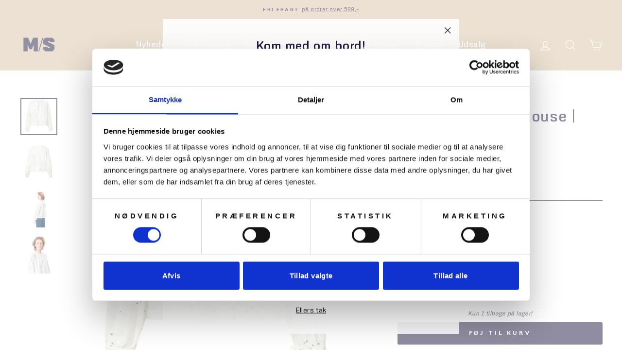

--- FILE ---
content_type: text/html; charset=utf-8
request_url: https://shop.mfs.dk/products/nue-notes-hartwell-blouse-art-24-2-113-1001
body_size: 34928
content:
<!doctype html>
<html class="no-js" lang="da" dir="ltr">
<head>

<script id="Cookiebot" src="https://consent.cookiebot.com/uc.js" data-cbid="5192b10b-98b4-4e14-ba0e-624b98c02126" type="text/javascript" defer></script>
  
  <meta charset="utf-8">
  <meta http-equiv="X-UA-Compatible" content="IE=edge,chrome=1">
  <meta name="viewport" content="width=device-width,initial-scale=1">
  <meta name="theme-color" content="#0d0533">
  <link rel="canonical" href="https://shop.mfs.dk/products/nue-notes-hartwell-blouse-art-24-2-113-1001">
  <link rel="preconnect" href="https://cdn.shopify.com">
  <link rel="preconnect" href="https://fonts.shopifycdn.com">
  <link rel="dns-prefetch" href="https://productreviews.shopifycdn.com">
  <link rel="dns-prefetch" href="https://ajax.googleapis.com">
  <link rel="dns-prefetch" href="https://maps.googleapis.com">
  <link rel="dns-prefetch" href="https://maps.gstatic.com"><link rel="shortcut icon" href="//shop.mfs.dk/cdn/shop/files/flavicon_05b25f83-da9f-41ca-b43f-9bddef98fc89_32x32.jpg?v=1623159219" type="image/png" /><title>Bluse | Hartwell Blouse | Dame | Bomuld
</title>
<meta name="description" content="Hartwell Blouse fra Nué Notes er en skjortebluse med puf i skuldrene samt lange ærmer med manchet. Skjorteblusen har en løs, afslappet pasform og bindes foran med to bindebånd. Størrelsesguide:Vi anbefaler, at kvinder vælger deres sædvanlige størrelse for et afslappet fit. En str. 36 i Blue Dots måler 66 cm i længden, "><meta property="og:site_name" content="M/S Museet for Søfart">
  <meta property="og:url" content="https://shop.mfs.dk/products/nue-notes-hartwell-blouse-art-24-2-113-1001">
  <meta property="og:title" content="Bluse | Hartwell Blouse | Dame | Bomuld">
  <meta property="og:type" content="product">
  <meta property="og:description" content="Hartwell Blouse fra Nué Notes er en skjortebluse med puf i skuldrene samt lange ærmer med manchet. Skjorteblusen har en løs, afslappet pasform og bindes foran med to bindebånd. Størrelsesguide:Vi anbefaler, at kvinder vælger deres sædvanlige størrelse for et afslappet fit. En str. 36 i Blue Dots måler 66 cm i længden, "><meta property="og:image" content="http://shop.mfs.dk/cdn/shop/files/HartwellBlueDotfront.jpg?v=1726493899">
    <meta property="og:image:secure_url" content="https://shop.mfs.dk/cdn/shop/files/HartwellBlueDotfront.jpg?v=1726493899">
    <meta property="og:image:width" content="750">
    <meta property="og:image:height" content="750"><meta name="twitter:site" content="@">
  <meta name="twitter:card" content="summary_large_image">
  <meta name="twitter:title" content="Bluse | Hartwell Blouse | Dame | Bomuld">
  <meta name="twitter:description" content="Hartwell Blouse fra Nué Notes er en skjortebluse med puf i skuldrene samt lange ærmer med manchet. Skjorteblusen har en løs, afslappet pasform og bindes foran med to bindebånd. Størrelsesguide:Vi anbefaler, at kvinder vælger deres sædvanlige størrelse for et afslappet fit. En str. 36 i Blue Dots måler 66 cm i længden, ">
<style data-shopify>@font-face {
  font-family: Montserrat;
  font-weight: 400;
  font-style: normal;
  font-display: swap;
  src: url("//shop.mfs.dk/cdn/fonts/montserrat/montserrat_n4.81949fa0ac9fd2021e16436151e8eaa539321637.woff2") format("woff2"),
       url("//shop.mfs.dk/cdn/fonts/montserrat/montserrat_n4.a6c632ca7b62da89c3594789ba828388aac693fe.woff") format("woff");
}

  @font-face {
  font-family: "Nunito Sans";
  font-weight: 400;
  font-style: normal;
  font-display: swap;
  src: url("//shop.mfs.dk/cdn/fonts/nunito_sans/nunitosans_n4.0276fe080df0ca4e6a22d9cb55aed3ed5ba6b1da.woff2") format("woff2"),
       url("//shop.mfs.dk/cdn/fonts/nunito_sans/nunitosans_n4.b4964bee2f5e7fd9c3826447e73afe2baad607b7.woff") format("woff");
}


  @font-face {
  font-family: "Nunito Sans";
  font-weight: 600;
  font-style: normal;
  font-display: swap;
  src: url("//shop.mfs.dk/cdn/fonts/nunito_sans/nunitosans_n6.6e9464eba570101a53130c8130a9e17a8eb55c21.woff2") format("woff2"),
       url("//shop.mfs.dk/cdn/fonts/nunito_sans/nunitosans_n6.25a0ac0c0a8a26038c7787054dd6058dfbc20fa8.woff") format("woff");
}

  @font-face {
  font-family: "Nunito Sans";
  font-weight: 400;
  font-style: italic;
  font-display: swap;
  src: url("//shop.mfs.dk/cdn/fonts/nunito_sans/nunitosans_i4.6e408730afac1484cf297c30b0e67c86d17fc586.woff2") format("woff2"),
       url("//shop.mfs.dk/cdn/fonts/nunito_sans/nunitosans_i4.c9b6dcbfa43622b39a5990002775a8381942ae38.woff") format("woff");
}

  @font-face {
  font-family: "Nunito Sans";
  font-weight: 600;
  font-style: italic;
  font-display: swap;
  src: url("//shop.mfs.dk/cdn/fonts/nunito_sans/nunitosans_i6.e62a4aa1de9af615155fca680231620b75369d24.woff2") format("woff2"),
       url("//shop.mfs.dk/cdn/fonts/nunito_sans/nunitosans_i6.84ec3dfef4c401afbcd538286a9d65b772072e4b.woff") format("woff");
}

</style><link href="//shop.mfs.dk/cdn/shop/t/12/assets/theme.css?v=57640573742772229271742894581" rel="stylesheet" type="text/css" media="all" />
<style data-shopify>@font-face {
    font-family: "Agita";
    src: url('https://cdn.shopify.com/s/files/1/0536/7939/0918/files/Agita.eot?v=1615332755');
    src: url('https://cdn.shopify.com/s/files/1/0536/7939/0918/files/Agita.eot?v=1615332755?#iefix') format("embedded-opentype"),
         url('https://cdn.shopify.com/s/files/1/0536/7939/0918/files/Agita.woff?v=1615332755') format("woff"),
         url('https://cdn.shopify.com/s/files/1/0536/7939/0918/files/Agita.woff2?v=1615332755') format("woff2"),
         url('https://cdn.shopify.com/s/files/1/0536/7939/0918/files/Agita.ttf?v=1615332755') format("truetype");
    font-weight: normal;
    font-style: normal;
  	font-display: swap;     
}


@font-face {
    font-family: "Agita";
    src: url('https://cdn.shopify.com/s/files/1/0536/7939/0918/files/Agita-Bold.eot?v=1615332755');
    src: url('https://cdn.shopify.com/s/files/1/0536/7939/0918/files/Agita-Bold.eot?v=1615332755?#iefix') format("embedded-opentype"),
            url('https://cdn.shopify.com/s/files/1/0536/7939/0918/files/Agita-Bold.woff?v=1615332755') format("woff"),
            url('https://cdn.shopify.com/s/files/1/0536/7939/0918/files/Agita-Bold.woff2?v=1615332755') format("woff2"),
            url('https://cdn.shopify.com/s/files/1/0536/7939/0918/files/Agita-Bold.ttf?v=1615332755') format("truetype");
    font-weight: bold;
    font-style: normal;
    font-display: swap;
}  


@font-face {
    font-family: "Agita";
    src: url('https://cdn.shopify.com/s/files/1/0536/7939/0918/files/Agita-DemiBold.eot?v=1615332755');
    src: url('https://cdn.shopify.com/s/files/1/0536/7939/0918/files/Agita-DemiBold.eot?v=1615332755?#iefix') format("embedded-opentype"),
            url('https://cdn.shopify.com/s/files/1/0536/7939/0918/files/Agita-DemiBold.woff?v=1615332755') format("woff"),
            url('https://cdn.shopify.com/s/files/1/0536/7939/0918/files/Agita-Bold.woff2?v=1615332755') format("woff2"),
            url('https://cdn.shopify.com/s/files/1/0536/7939/0918/files/Agita-DemiBold.ttf?v=1615332755') format("truetype");
    font-weight: 600;
    font-style: normal;
    font-display: swap;
}  


  :root {
    --typeHeaderPrimary: 'Agita';
    --typeHeaderFallback: sans-serif;
    --typeHeaderSize: 38px;
    --typeHeaderWeight: 600;
    --typeHeaderLineHeight: 1;
    --typeHeaderSpacing: 0.025em;

    --typeBasePrimary:'Agita';
    --typeBaseFallback:sans-serif;
    --typeBaseSize: 15px;
    --typeBaseWeight: 400;
    --typeBaseSpacing: 0.025em;
    --typeBaseLineHeight: 1.6;

    --typeCollectionTitle: 15px;

    --iconWeight: 3px;
    --iconLinecaps: miter;

    
      --buttonRadius: 3px;
    

    --colorGridOverlayOpacity: 0.2;
  }

  .placeholder-content {
    background-image: linear-gradient(100deg, #ffffff 40%, #f7f7f7 63%, #ffffff 79%);
  }</style><script>
    document.documentElement.className = document.documentElement.className.replace('no-js', 'js');

    window.theme = window.theme || {};
    theme.routes = {
      home: "/",
      cart: "/cart.js",
      cartPage: "/cart",
      cartAdd: "/cart/add.js",
      cartChange: "/cart/change.js"
    };
    theme.strings = {
      soldOut: "Udsolgt",
      unavailable: "Ikke tilgængelig",
      stockLabel: "Kun [count] tilbage på lager!",
      willNotShipUntil: "Kan ikke afsende før den [date]",
      willBeInStockAfter: "På lager igen efter den [date]",
      waitingForStock: "Lager på vej",
      savePrice: "Spar [saved_amount]",
      cartEmpty: "Din kurv er tom",
      cartTermsConfirmation: "Du skal acceptere handelsbetingelser i checkout",
      searchCollections: "Kategorier:",
      searchPages: "Sider:",
      searchArticles: "Artikler:"
    };
    theme.settings = {
      dynamicVariantsEnable: true,
      dynamicVariantType: "button",
      cartType: "drawer",
      isCustomerTemplate: false,
      moneyFormat: "{{amount_with_comma_separator}} kr",
      saveType: "percent",
      recentlyViewedEnabled: false,
      productImageSize: "square",
      productImageCover: true,
      predictiveSearch: true,
      predictiveSearchType: "product,article,page,collection",
      inventoryThreshold: 4,
      quickView: false,
      themeName: 'Impulse',
      themeVersion: "4.1.1"
    };
  </script>

  <script>window.performance && window.performance.mark && window.performance.mark('shopify.content_for_header.start');</script><meta name="google-site-verification" content="WAmf8ewGiTJuLR2jIjzylF-d3HMGKMPI8mSLiCoLq4I">
<meta name="facebook-domain-verification" content="7zh2shigo3i01h90kloijc8mts0eza">
<meta id="shopify-digital-wallet" name="shopify-digital-wallet" content="/53679390918/digital_wallets/dialog">
<link rel="alternate" type="application/json+oembed" href="https://shop.mfs.dk/products/nue-notes-hartwell-blouse-art-24-2-113-1001.oembed">
<script async="async" src="/checkouts/internal/preloads.js?locale=da-DK"></script>
<script id="shopify-features" type="application/json">{"accessToken":"e014f121e946baa0e6642210e787ddc4","betas":["rich-media-storefront-analytics"],"domain":"shop.mfs.dk","predictiveSearch":true,"shopId":53679390918,"locale":"da"}</script>
<script>var Shopify = Shopify || {};
Shopify.shop = "museet-for-sofart.myshopify.com";
Shopify.locale = "da";
Shopify.currency = {"active":"DKK","rate":"1.0"};
Shopify.country = "DK";
Shopify.theme = {"name":"Production - Log upgrade by WDN.DK","id":127552192710,"schema_name":"Impulse","schema_version":"4.1.1","theme_store_id":null,"role":"main"};
Shopify.theme.handle = "null";
Shopify.theme.style = {"id":null,"handle":null};
Shopify.cdnHost = "shop.mfs.dk/cdn";
Shopify.routes = Shopify.routes || {};
Shopify.routes.root = "/";</script>
<script type="module">!function(o){(o.Shopify=o.Shopify||{}).modules=!0}(window);</script>
<script>!function(o){function n(){var o=[];function n(){o.push(Array.prototype.slice.apply(arguments))}return n.q=o,n}var t=o.Shopify=o.Shopify||{};t.loadFeatures=n(),t.autoloadFeatures=n()}(window);</script>
<script id="shop-js-analytics" type="application/json">{"pageType":"product"}</script>
<script defer="defer" async type="module" src="//shop.mfs.dk/cdn/shopifycloud/shop-js/modules/v2/client.init-shop-cart-sync_ByjAFD2B.da.esm.js"></script>
<script defer="defer" async type="module" src="//shop.mfs.dk/cdn/shopifycloud/shop-js/modules/v2/chunk.common_D-UimmQe.esm.js"></script>
<script defer="defer" async type="module" src="//shop.mfs.dk/cdn/shopifycloud/shop-js/modules/v2/chunk.modal_C_zrfWbZ.esm.js"></script>
<script type="module">
  await import("//shop.mfs.dk/cdn/shopifycloud/shop-js/modules/v2/client.init-shop-cart-sync_ByjAFD2B.da.esm.js");
await import("//shop.mfs.dk/cdn/shopifycloud/shop-js/modules/v2/chunk.common_D-UimmQe.esm.js");
await import("//shop.mfs.dk/cdn/shopifycloud/shop-js/modules/v2/chunk.modal_C_zrfWbZ.esm.js");

  window.Shopify.SignInWithShop?.initShopCartSync?.({"fedCMEnabled":true,"windoidEnabled":true});

</script>
<script>(function() {
  var isLoaded = false;
  function asyncLoad() {
    if (isLoaded) return;
    isLoaded = true;
    var urls = ["https:\/\/cdn.sesami.co\/shopify.js?shop=museet-for-sofart.myshopify.com","https:\/\/cdn.nfcube.com\/instafeed-b7785e4cdd35f93ec2728eec0c941ca6.js?shop=museet-for-sofart.myshopify.com","https:\/\/chimpstatic.com\/mcjs-connected\/js\/users\/6e921d5931517d4e724914e6d\/8814b46cc110d2a55e644dd1c.js?shop=museet-for-sofart.myshopify.com"];
    for (var i = 0; i < urls.length; i++) {
      var s = document.createElement('script');
      s.type = 'text/javascript';
      s.async = true;
      s.src = urls[i];
      var x = document.getElementsByTagName('script')[0];
      x.parentNode.insertBefore(s, x);
    }
  };
  if(window.attachEvent) {
    window.attachEvent('onload', asyncLoad);
  } else {
    window.addEventListener('load', asyncLoad, false);
  }
})();</script>
<script id="__st">var __st={"a":53679390918,"offset":3600,"reqid":"510787cd-0ce6-48da-9a74-13030218815f-1769350181","pageurl":"shop.mfs.dk\/products\/nue-notes-hartwell-blouse-art-24-2-113-1001","u":"2732f3121652","p":"product","rtyp":"product","rid":9066907402567};</script>
<script>window.ShopifyPaypalV4VisibilityTracking = true;</script>
<script id="captcha-bootstrap">!function(){'use strict';const t='contact',e='account',n='new_comment',o=[[t,t],['blogs',n],['comments',n],[t,'customer']],c=[[e,'customer_login'],[e,'guest_login'],[e,'recover_customer_password'],[e,'create_customer']],r=t=>t.map((([t,e])=>`form[action*='/${t}']:not([data-nocaptcha='true']) input[name='form_type'][value='${e}']`)).join(','),a=t=>()=>t?[...document.querySelectorAll(t)].map((t=>t.form)):[];function s(){const t=[...o],e=r(t);return a(e)}const i='password',u='form_key',d=['recaptcha-v3-token','g-recaptcha-response','h-captcha-response',i],f=()=>{try{return window.sessionStorage}catch{return}},m='__shopify_v',_=t=>t.elements[u];function p(t,e,n=!1){try{const o=window.sessionStorage,c=JSON.parse(o.getItem(e)),{data:r}=function(t){const{data:e,action:n}=t;return t[m]||n?{data:e,action:n}:{data:t,action:n}}(c);for(const[e,n]of Object.entries(r))t.elements[e]&&(t.elements[e].value=n);n&&o.removeItem(e)}catch(o){console.error('form repopulation failed',{error:o})}}const l='form_type',E='cptcha';function T(t){t.dataset[E]=!0}const w=window,h=w.document,L='Shopify',v='ce_forms',y='captcha';let A=!1;((t,e)=>{const n=(g='f06e6c50-85a8-45c8-87d0-21a2b65856fe',I='https://cdn.shopify.com/shopifycloud/storefront-forms-hcaptcha/ce_storefront_forms_captcha_hcaptcha.v1.5.2.iife.js',D={infoText:'Beskyttet af hCaptcha',privacyText:'Beskyttelse af persondata',termsText:'Vilkår'},(t,e,n)=>{const o=w[L][v],c=o.bindForm;if(c)return c(t,g,e,D).then(n);var r;o.q.push([[t,g,e,D],n]),r=I,A||(h.body.append(Object.assign(h.createElement('script'),{id:'captcha-provider',async:!0,src:r})),A=!0)});var g,I,D;w[L]=w[L]||{},w[L][v]=w[L][v]||{},w[L][v].q=[],w[L][y]=w[L][y]||{},w[L][y].protect=function(t,e){n(t,void 0,e),T(t)},Object.freeze(w[L][y]),function(t,e,n,w,h,L){const[v,y,A,g]=function(t,e,n){const i=e?o:[],u=t?c:[],d=[...i,...u],f=r(d),m=r(i),_=r(d.filter((([t,e])=>n.includes(e))));return[a(f),a(m),a(_),s()]}(w,h,L),I=t=>{const e=t.target;return e instanceof HTMLFormElement?e:e&&e.form},D=t=>v().includes(t);t.addEventListener('submit',(t=>{const e=I(t);if(!e)return;const n=D(e)&&!e.dataset.hcaptchaBound&&!e.dataset.recaptchaBound,o=_(e),c=g().includes(e)&&(!o||!o.value);(n||c)&&t.preventDefault(),c&&!n&&(function(t){try{if(!f())return;!function(t){const e=f();if(!e)return;const n=_(t);if(!n)return;const o=n.value;o&&e.removeItem(o)}(t);const e=Array.from(Array(32),(()=>Math.random().toString(36)[2])).join('');!function(t,e){_(t)||t.append(Object.assign(document.createElement('input'),{type:'hidden',name:u})),t.elements[u].value=e}(t,e),function(t,e){const n=f();if(!n)return;const o=[...t.querySelectorAll(`input[type='${i}']`)].map((({name:t})=>t)),c=[...d,...o],r={};for(const[a,s]of new FormData(t).entries())c.includes(a)||(r[a]=s);n.setItem(e,JSON.stringify({[m]:1,action:t.action,data:r}))}(t,e)}catch(e){console.error('failed to persist form',e)}}(e),e.submit())}));const S=(t,e)=>{t&&!t.dataset[E]&&(n(t,e.some((e=>e===t))),T(t))};for(const o of['focusin','change'])t.addEventListener(o,(t=>{const e=I(t);D(e)&&S(e,y())}));const B=e.get('form_key'),M=e.get(l),P=B&&M;t.addEventListener('DOMContentLoaded',(()=>{const t=y();if(P)for(const e of t)e.elements[l].value===M&&p(e,B);[...new Set([...A(),...v().filter((t=>'true'===t.dataset.shopifyCaptcha))])].forEach((e=>S(e,t)))}))}(h,new URLSearchParams(w.location.search),n,t,e,['guest_login'])})(!0,!0)}();</script>
<script integrity="sha256-4kQ18oKyAcykRKYeNunJcIwy7WH5gtpwJnB7kiuLZ1E=" data-source-attribution="shopify.loadfeatures" defer="defer" src="//shop.mfs.dk/cdn/shopifycloud/storefront/assets/storefront/load_feature-a0a9edcb.js" crossorigin="anonymous"></script>
<script data-source-attribution="shopify.dynamic_checkout.dynamic.init">var Shopify=Shopify||{};Shopify.PaymentButton=Shopify.PaymentButton||{isStorefrontPortableWallets:!0,init:function(){window.Shopify.PaymentButton.init=function(){};var t=document.createElement("script");t.src="https://shop.mfs.dk/cdn/shopifycloud/portable-wallets/latest/portable-wallets.da.js",t.type="module",document.head.appendChild(t)}};
</script>
<script data-source-attribution="shopify.dynamic_checkout.buyer_consent">
  function portableWalletsHideBuyerConsent(e){var t=document.getElementById("shopify-buyer-consent"),n=document.getElementById("shopify-subscription-policy-button");t&&n&&(t.classList.add("hidden"),t.setAttribute("aria-hidden","true"),n.removeEventListener("click",e))}function portableWalletsShowBuyerConsent(e){var t=document.getElementById("shopify-buyer-consent"),n=document.getElementById("shopify-subscription-policy-button");t&&n&&(t.classList.remove("hidden"),t.removeAttribute("aria-hidden"),n.addEventListener("click",e))}window.Shopify?.PaymentButton&&(window.Shopify.PaymentButton.hideBuyerConsent=portableWalletsHideBuyerConsent,window.Shopify.PaymentButton.showBuyerConsent=portableWalletsShowBuyerConsent);
</script>
<script data-source-attribution="shopify.dynamic_checkout.cart.bootstrap">document.addEventListener("DOMContentLoaded",(function(){function t(){return document.querySelector("shopify-accelerated-checkout-cart, shopify-accelerated-checkout")}if(t())Shopify.PaymentButton.init();else{new MutationObserver((function(e,n){t()&&(Shopify.PaymentButton.init(),n.disconnect())})).observe(document.body,{childList:!0,subtree:!0})}}));
</script>

<script>window.performance && window.performance.mark && window.performance.mark('shopify.content_for_header.end');</script>

<script>window.Shopify.loadFeatures(
  [
    {
      name: "consent-tracking-api",
      version: "0.1",
    },
  ],
  function (error) {
    if (error) throw error;
    if ("Cookiebot" in window)
      window.Shopify.customerPrivacy.setTrackingConsent({
        "analytics": false,
        "marketing": false,
        "preferences": false,
        "sale_of_data": false,
      }, () => console.log("Awaiting consent")
    );
  }
);

window.addEventListener("CookiebotOnConsentReady", function () {
  const C = Cookiebot.consent,
      existConsentShopify = setInterval(function () {
        if (window.Shopify.customerPrivacy) {
          clearInterval(existConsentShopify);
          window.Shopify.customerPrivacy.setTrackingConsent({
            "analytics": C["statistics"],
            "marketing": C["marketing"],
            "preferences": C["preferences"],
            "sale_of_data": C["marketing"],
          }, () => console.log("Consent captured"))
        }
      }, 100);
});
</script>


  <script src="//shop.mfs.dk/cdn/shop/t/12/assets/vendor-scripts-v9.js" defer="defer"></script><script src="//shop.mfs.dk/cdn/shop/t/12/assets/theme.js?v=1019582950198139121635940437" defer="defer"></script>
  <!-- <script src="//shop.mfs.dk/cdn/shop/t/12/assets/theme.min.js?v=82601135991613020911635940438" defer="defer"></script> --><!--begin-boost-pfs-filter-css-->
  <link rel="preload stylesheet" href="//shop.mfs.dk/cdn/shop/t/12/assets/boost-pfs-instant-search.css?v=169989433812219567861635940453" as="style"><link href="//shop.mfs.dk/cdn/shop/t/12/assets/boost-pfs-custom.css?v=121001047284307791051635940453" rel="stylesheet" type="text/css" media="all" />
<style data-id="boost-pfs-style" type="text/css">
    .boost-pfs-filter-option-title-text {color: rgba(84,84,84,1);font-weight: 600;text-transform: capitalize;}

   .boost-pfs-filter-tree-v .boost-pfs-filter-option-title-text:before {border-top-color: rgba(84,84,84,1);}
    .boost-pfs-filter-tree-v .boost-pfs-filter-option.boost-pfs-filter-option-collapsed .boost-pfs-filter-option-title-text:before {border-bottom-color: rgba(84,84,84,1);}
    .boost-pfs-filter-tree-h .boost-pfs-filter-option-title-heading:before {
      border-right-color: rgba(84,84,84,1);
      border-bottom-color: rgba(84,84,84,1);
    }

    .boost-pfs-filter-option-content .boost-pfs-filter-option-item-list .boost-pfs-filter-option-item button,
    .boost-pfs-filter-option-content .boost-pfs-filter-option-item-list .boost-pfs-filter-option-item .boost-pfs-filter-button,
    .boost-pfs-filter-option-range-amount input,
    .boost-pfs-filter-tree-v .boost-pfs-filter-refine-by .boost-pfs-filter-refine-by-items .refine-by-item,
    .boost-pfs-filter-refine-by-wrapper-v .boost-pfs-filter-refine-by .boost-pfs-filter-refine-by-items .refine-by-item,
    .boost-pfs-filter-refine-by .boost-pfs-filter-option-title,
    .boost-pfs-filter-refine-by .boost-pfs-filter-refine-by-items .refine-by-item>a,
    .boost-pfs-filter-refine-by>span,
    .boost-pfs-filter-clear,
    .boost-pfs-filter-clear-all{color: rgba(67,67,67,1);}

    .boost-pfs-filter-option-multi-level-collections .boost-pfs-filter-option-multi-level-list .boost-pfs-filter-option-item .boost-pfs-filter-button-arrow .boost-pfs-arrow:before,
    .boost-pfs-filter-option-multi-level-tag .boost-pfs-filter-option-multi-level-list .boost-pfs-filter-option-item .boost-pfs-filter-button-arrow .boost-pfs-arrow:before {border-right: 1px solid rgba(67,67,67,1);
        border-bottom: 1px solid rgba(67,67,67,1);}

    .boost-pfs-filter-refine-by .boost-pfs-filter-refine-by-items .refine-by-item .boost-pfs-filter-clear:before,
    .boost-pfs-filter-refine-by .boost-pfs-filter-refine-by-items .refine-by-item .boost-pfs-filter-clear:after {
      background: rgba(67,67,67,1);
    }

    .boost-pfs-filter-tree-mobile-button button,
    .boost-pfs-filter-top-sorting-mobile button {color: rgba(255,255,255,1) !important;background: rgba(236,102,9,1) !important;}
    .boost-pfs-filter-top-sorting-mobile button>span:after {color: rgba(255,255,255,1) !important;}
  </style>
<!--end-boost-pfs-filter-css-->
  <link href="//shop.mfs.dk/cdn/shop/t/12/assets/application.css?v=33226772117616586451635940453" rel="stylesheet" type="text/css" media="all" />

  
<link href="https://monorail-edge.shopifysvc.com" rel="dns-prefetch">
<script>(function(){if ("sendBeacon" in navigator && "performance" in window) {try {var session_token_from_headers = performance.getEntriesByType('navigation')[0].serverTiming.find(x => x.name == '_s').description;} catch {var session_token_from_headers = undefined;}var session_cookie_matches = document.cookie.match(/_shopify_s=([^;]*)/);var session_token_from_cookie = session_cookie_matches && session_cookie_matches.length === 2 ? session_cookie_matches[1] : "";var session_token = session_token_from_headers || session_token_from_cookie || "";function handle_abandonment_event(e) {var entries = performance.getEntries().filter(function(entry) {return /monorail-edge.shopifysvc.com/.test(entry.name);});if (!window.abandonment_tracked && entries.length === 0) {window.abandonment_tracked = true;var currentMs = Date.now();var navigation_start = performance.timing.navigationStart;var payload = {shop_id: 53679390918,url: window.location.href,navigation_start,duration: currentMs - navigation_start,session_token,page_type: "product"};window.navigator.sendBeacon("https://monorail-edge.shopifysvc.com/v1/produce", JSON.stringify({schema_id: "online_store_buyer_site_abandonment/1.1",payload: payload,metadata: {event_created_at_ms: currentMs,event_sent_at_ms: currentMs}}));}}window.addEventListener('pagehide', handle_abandonment_event);}}());</script>
<script id="web-pixels-manager-setup">(function e(e,d,r,n,o){if(void 0===o&&(o={}),!Boolean(null===(a=null===(i=window.Shopify)||void 0===i?void 0:i.analytics)||void 0===a?void 0:a.replayQueue)){var i,a;window.Shopify=window.Shopify||{};var t=window.Shopify;t.analytics=t.analytics||{};var s=t.analytics;s.replayQueue=[],s.publish=function(e,d,r){return s.replayQueue.push([e,d,r]),!0};try{self.performance.mark("wpm:start")}catch(e){}var l=function(){var e={modern:/Edge?\/(1{2}[4-9]|1[2-9]\d|[2-9]\d{2}|\d{4,})\.\d+(\.\d+|)|Firefox\/(1{2}[4-9]|1[2-9]\d|[2-9]\d{2}|\d{4,})\.\d+(\.\d+|)|Chrom(ium|e)\/(9{2}|\d{3,})\.\d+(\.\d+|)|(Maci|X1{2}).+ Version\/(15\.\d+|(1[6-9]|[2-9]\d|\d{3,})\.\d+)([,.]\d+|)( \(\w+\)|)( Mobile\/\w+|) Safari\/|Chrome.+OPR\/(9{2}|\d{3,})\.\d+\.\d+|(CPU[ +]OS|iPhone[ +]OS|CPU[ +]iPhone|CPU IPhone OS|CPU iPad OS)[ +]+(15[._]\d+|(1[6-9]|[2-9]\d|\d{3,})[._]\d+)([._]\d+|)|Android:?[ /-](13[3-9]|1[4-9]\d|[2-9]\d{2}|\d{4,})(\.\d+|)(\.\d+|)|Android.+Firefox\/(13[5-9]|1[4-9]\d|[2-9]\d{2}|\d{4,})\.\d+(\.\d+|)|Android.+Chrom(ium|e)\/(13[3-9]|1[4-9]\d|[2-9]\d{2}|\d{4,})\.\d+(\.\d+|)|SamsungBrowser\/([2-9]\d|\d{3,})\.\d+/,legacy:/Edge?\/(1[6-9]|[2-9]\d|\d{3,})\.\d+(\.\d+|)|Firefox\/(5[4-9]|[6-9]\d|\d{3,})\.\d+(\.\d+|)|Chrom(ium|e)\/(5[1-9]|[6-9]\d|\d{3,})\.\d+(\.\d+|)([\d.]+$|.*Safari\/(?![\d.]+ Edge\/[\d.]+$))|(Maci|X1{2}).+ Version\/(10\.\d+|(1[1-9]|[2-9]\d|\d{3,})\.\d+)([,.]\d+|)( \(\w+\)|)( Mobile\/\w+|) Safari\/|Chrome.+OPR\/(3[89]|[4-9]\d|\d{3,})\.\d+\.\d+|(CPU[ +]OS|iPhone[ +]OS|CPU[ +]iPhone|CPU IPhone OS|CPU iPad OS)[ +]+(10[._]\d+|(1[1-9]|[2-9]\d|\d{3,})[._]\d+)([._]\d+|)|Android:?[ /-](13[3-9]|1[4-9]\d|[2-9]\d{2}|\d{4,})(\.\d+|)(\.\d+|)|Mobile Safari.+OPR\/([89]\d|\d{3,})\.\d+\.\d+|Android.+Firefox\/(13[5-9]|1[4-9]\d|[2-9]\d{2}|\d{4,})\.\d+(\.\d+|)|Android.+Chrom(ium|e)\/(13[3-9]|1[4-9]\d|[2-9]\d{2}|\d{4,})\.\d+(\.\d+|)|Android.+(UC? ?Browser|UCWEB|U3)[ /]?(15\.([5-9]|\d{2,})|(1[6-9]|[2-9]\d|\d{3,})\.\d+)\.\d+|SamsungBrowser\/(5\.\d+|([6-9]|\d{2,})\.\d+)|Android.+MQ{2}Browser\/(14(\.(9|\d{2,})|)|(1[5-9]|[2-9]\d|\d{3,})(\.\d+|))(\.\d+|)|K[Aa][Ii]OS\/(3\.\d+|([4-9]|\d{2,})\.\d+)(\.\d+|)/},d=e.modern,r=e.legacy,n=navigator.userAgent;return n.match(d)?"modern":n.match(r)?"legacy":"unknown"}(),u="modern"===l?"modern":"legacy",c=(null!=n?n:{modern:"",legacy:""})[u],f=function(e){return[e.baseUrl,"/wpm","/b",e.hashVersion,"modern"===e.buildTarget?"m":"l",".js"].join("")}({baseUrl:d,hashVersion:r,buildTarget:u}),m=function(e){var d=e.version,r=e.bundleTarget,n=e.surface,o=e.pageUrl,i=e.monorailEndpoint;return{emit:function(e){var a=e.status,t=e.errorMsg,s=(new Date).getTime(),l=JSON.stringify({metadata:{event_sent_at_ms:s},events:[{schema_id:"web_pixels_manager_load/3.1",payload:{version:d,bundle_target:r,page_url:o,status:a,surface:n,error_msg:t},metadata:{event_created_at_ms:s}}]});if(!i)return console&&console.warn&&console.warn("[Web Pixels Manager] No Monorail endpoint provided, skipping logging."),!1;try{return self.navigator.sendBeacon.bind(self.navigator)(i,l)}catch(e){}var u=new XMLHttpRequest;try{return u.open("POST",i,!0),u.setRequestHeader("Content-Type","text/plain"),u.send(l),!0}catch(e){return console&&console.warn&&console.warn("[Web Pixels Manager] Got an unhandled error while logging to Monorail."),!1}}}}({version:r,bundleTarget:l,surface:e.surface,pageUrl:self.location.href,monorailEndpoint:e.monorailEndpoint});try{o.browserTarget=l,function(e){var d=e.src,r=e.async,n=void 0===r||r,o=e.onload,i=e.onerror,a=e.sri,t=e.scriptDataAttributes,s=void 0===t?{}:t,l=document.createElement("script"),u=document.querySelector("head"),c=document.querySelector("body");if(l.async=n,l.src=d,a&&(l.integrity=a,l.crossOrigin="anonymous"),s)for(var f in s)if(Object.prototype.hasOwnProperty.call(s,f))try{l.dataset[f]=s[f]}catch(e){}if(o&&l.addEventListener("load",o),i&&l.addEventListener("error",i),u)u.appendChild(l);else{if(!c)throw new Error("Did not find a head or body element to append the script");c.appendChild(l)}}({src:f,async:!0,onload:function(){if(!function(){var e,d;return Boolean(null===(d=null===(e=window.Shopify)||void 0===e?void 0:e.analytics)||void 0===d?void 0:d.initialized)}()){var d=window.webPixelsManager.init(e)||void 0;if(d){var r=window.Shopify.analytics;r.replayQueue.forEach((function(e){var r=e[0],n=e[1],o=e[2];d.publishCustomEvent(r,n,o)})),r.replayQueue=[],r.publish=d.publishCustomEvent,r.visitor=d.visitor,r.initialized=!0}}},onerror:function(){return m.emit({status:"failed",errorMsg:"".concat(f," has failed to load")})},sri:function(e){var d=/^sha384-[A-Za-z0-9+/=]+$/;return"string"==typeof e&&d.test(e)}(c)?c:"",scriptDataAttributes:o}),m.emit({status:"loading"})}catch(e){m.emit({status:"failed",errorMsg:(null==e?void 0:e.message)||"Unknown error"})}}})({shopId: 53679390918,storefrontBaseUrl: "https://shop.mfs.dk",extensionsBaseUrl: "https://extensions.shopifycdn.com/cdn/shopifycloud/web-pixels-manager",monorailEndpoint: "https://monorail-edge.shopifysvc.com/unstable/produce_batch",surface: "storefront-renderer",enabledBetaFlags: ["2dca8a86"],webPixelsConfigList: [{"id":"850297159","configuration":"{\"config\":\"{\\\"pixel_id\\\":\\\"GT-NMCJZS2\\\",\\\"target_country\\\":\\\"DK\\\",\\\"gtag_events\\\":[{\\\"type\\\":\\\"purchase\\\",\\\"action_label\\\":\\\"MC-W4G2Z9R1R2\\\"},{\\\"type\\\":\\\"page_view\\\",\\\"action_label\\\":\\\"MC-W4G2Z9R1R2\\\"},{\\\"type\\\":\\\"view_item\\\",\\\"action_label\\\":\\\"MC-W4G2Z9R1R2\\\"}],\\\"enable_monitoring_mode\\\":false}\"}","eventPayloadVersion":"v1","runtimeContext":"OPEN","scriptVersion":"b2a88bafab3e21179ed38636efcd8a93","type":"APP","apiClientId":1780363,"privacyPurposes":[],"dataSharingAdjustments":{"protectedCustomerApprovalScopes":["read_customer_address","read_customer_email","read_customer_name","read_customer_personal_data","read_customer_phone"]}},{"id":"457965895","configuration":"{\"pixel_id\":\"1001452053731783\",\"pixel_type\":\"facebook_pixel\",\"metaapp_system_user_token\":\"-\"}","eventPayloadVersion":"v1","runtimeContext":"OPEN","scriptVersion":"ca16bc87fe92b6042fbaa3acc2fbdaa6","type":"APP","apiClientId":2329312,"privacyPurposes":["ANALYTICS","MARKETING","SALE_OF_DATA"],"dataSharingAdjustments":{"protectedCustomerApprovalScopes":["read_customer_address","read_customer_email","read_customer_name","read_customer_personal_data","read_customer_phone"]}},{"id":"136347975","eventPayloadVersion":"1","runtimeContext":"LAX","scriptVersion":"34","type":"CUSTOM","privacyPurposes":["ANALYTICS","MARKETING"],"name":"Google Tag Manager"},{"id":"shopify-app-pixel","configuration":"{}","eventPayloadVersion":"v1","runtimeContext":"STRICT","scriptVersion":"0450","apiClientId":"shopify-pixel","type":"APP","privacyPurposes":["ANALYTICS","MARKETING"]},{"id":"shopify-custom-pixel","eventPayloadVersion":"v1","runtimeContext":"LAX","scriptVersion":"0450","apiClientId":"shopify-pixel","type":"CUSTOM","privacyPurposes":["ANALYTICS","MARKETING"]}],isMerchantRequest: false,initData: {"shop":{"name":"M\/S Museet for Søfart","paymentSettings":{"currencyCode":"DKK"},"myshopifyDomain":"museet-for-sofart.myshopify.com","countryCode":"DK","storefrontUrl":"https:\/\/shop.mfs.dk"},"customer":null,"cart":null,"checkout":null,"productVariants":[{"price":{"amount":839.5,"currencyCode":"DKK"},"product":{"title":"Bluse | Hartwell Blouse | Dame | Bomuld","vendor":"Nué Notes","id":"9066907402567","untranslatedTitle":"Bluse | Hartwell Blouse | Dame | Bomuld","url":"\/products\/nue-notes-hartwell-blouse-art-24-2-113-1001","type":"Bluser"},"id":"49982321426759","image":{"src":"\/\/shop.mfs.dk\/cdn\/shop\/files\/HartwellBlueDotfront.jpg?v=1726493899"},"sku":"11422-004","title":"Blue Dots \/ 36","untranslatedTitle":"Blue Dots \/ 36"},{"price":{"amount":839.5,"currencyCode":"DKK"},"product":{"title":"Bluse | Hartwell Blouse | Dame | Bomuld","vendor":"Nué Notes","id":"9066907402567","untranslatedTitle":"Bluse | Hartwell Blouse | Dame | Bomuld","url":"\/products\/nue-notes-hartwell-blouse-art-24-2-113-1001","type":"Bluser"},"id":"49982321525063","image":{"src":"\/\/shop.mfs.dk\/cdn\/shop\/files\/HartwellBlueDotfront.jpg?v=1726493899"},"sku":"11422-005","title":"Blue Dots \/ 38","untranslatedTitle":"Blue Dots \/ 38"},{"price":{"amount":839.5,"currencyCode":"DKK"},"product":{"title":"Bluse | Hartwell Blouse | Dame | Bomuld","vendor":"Nué Notes","id":"9066907402567","untranslatedTitle":"Bluse | Hartwell Blouse | Dame | Bomuld","url":"\/products\/nue-notes-hartwell-blouse-art-24-2-113-1001","type":"Bluser"},"id":"49982321590599","image":{"src":"\/\/shop.mfs.dk\/cdn\/shop\/files\/HartwellBlueDotfront.jpg?v=1726493899"},"sku":"11422-006","title":"Blue Dots \/ 40","untranslatedTitle":"Blue Dots \/ 40"},{"price":{"amount":839.5,"currencyCode":"DKK"},"product":{"title":"Bluse | Hartwell Blouse | Dame | Bomuld","vendor":"Nué Notes","id":"9066907402567","untranslatedTitle":"Bluse | Hartwell Blouse | Dame | Bomuld","url":"\/products\/nue-notes-hartwell-blouse-art-24-2-113-1001","type":"Bluser"},"id":"49982321623367","image":{"src":"\/\/shop.mfs.dk\/cdn\/shop\/files\/HartwellBlueDotfront.jpg?v=1726493899"},"sku":"11422-007","title":"Blue Dots \/ 42","untranslatedTitle":"Blue Dots \/ 42"}],"purchasingCompany":null},},"https://shop.mfs.dk/cdn","fcfee988w5aeb613cpc8e4bc33m6693e112",{"modern":"","legacy":""},{"shopId":"53679390918","storefrontBaseUrl":"https:\/\/shop.mfs.dk","extensionBaseUrl":"https:\/\/extensions.shopifycdn.com\/cdn\/shopifycloud\/web-pixels-manager","surface":"storefront-renderer","enabledBetaFlags":"[\"2dca8a86\"]","isMerchantRequest":"false","hashVersion":"fcfee988w5aeb613cpc8e4bc33m6693e112","publish":"custom","events":"[[\"page_viewed\",{}],[\"product_viewed\",{\"productVariant\":{\"price\":{\"amount\":839.5,\"currencyCode\":\"DKK\"},\"product\":{\"title\":\"Bluse | Hartwell Blouse | Dame | Bomuld\",\"vendor\":\"Nué Notes\",\"id\":\"9066907402567\",\"untranslatedTitle\":\"Bluse | Hartwell Blouse | Dame | Bomuld\",\"url\":\"\/products\/nue-notes-hartwell-blouse-art-24-2-113-1001\",\"type\":\"Bluser\"},\"id\":\"49982321525063\",\"image\":{\"src\":\"\/\/shop.mfs.dk\/cdn\/shop\/files\/HartwellBlueDotfront.jpg?v=1726493899\"},\"sku\":\"11422-005\",\"title\":\"Blue Dots \/ 38\",\"untranslatedTitle\":\"Blue Dots \/ 38\"}}]]"});</script><script>
  window.ShopifyAnalytics = window.ShopifyAnalytics || {};
  window.ShopifyAnalytics.meta = window.ShopifyAnalytics.meta || {};
  window.ShopifyAnalytics.meta.currency = 'DKK';
  var meta = {"product":{"id":9066907402567,"gid":"gid:\/\/shopify\/Product\/9066907402567","vendor":"Nué Notes","type":"Bluser","handle":"nue-notes-hartwell-blouse-art-24-2-113-1001","variants":[{"id":49982321426759,"price":83950,"name":"Bluse | Hartwell Blouse | Dame | Bomuld - Blue Dots \/ 36","public_title":"Blue Dots \/ 36","sku":"11422-004"},{"id":49982321525063,"price":83950,"name":"Bluse | Hartwell Blouse | Dame | Bomuld - Blue Dots \/ 38","public_title":"Blue Dots \/ 38","sku":"11422-005"},{"id":49982321590599,"price":83950,"name":"Bluse | Hartwell Blouse | Dame | Bomuld - Blue Dots \/ 40","public_title":"Blue Dots \/ 40","sku":"11422-006"},{"id":49982321623367,"price":83950,"name":"Bluse | Hartwell Blouse | Dame | Bomuld - Blue Dots \/ 42","public_title":"Blue Dots \/ 42","sku":"11422-007"}],"remote":false},"page":{"pageType":"product","resourceType":"product","resourceId":9066907402567,"requestId":"510787cd-0ce6-48da-9a74-13030218815f-1769350181"}};
  for (var attr in meta) {
    window.ShopifyAnalytics.meta[attr] = meta[attr];
  }
</script>
<script class="analytics">
  (function () {
    var customDocumentWrite = function(content) {
      var jquery = null;

      if (window.jQuery) {
        jquery = window.jQuery;
      } else if (window.Checkout && window.Checkout.$) {
        jquery = window.Checkout.$;
      }

      if (jquery) {
        jquery('body').append(content);
      }
    };

    var hasLoggedConversion = function(token) {
      if (token) {
        return document.cookie.indexOf('loggedConversion=' + token) !== -1;
      }
      return false;
    }

    var setCookieIfConversion = function(token) {
      if (token) {
        var twoMonthsFromNow = new Date(Date.now());
        twoMonthsFromNow.setMonth(twoMonthsFromNow.getMonth() + 2);

        document.cookie = 'loggedConversion=' + token + '; expires=' + twoMonthsFromNow;
      }
    }

    var trekkie = window.ShopifyAnalytics.lib = window.trekkie = window.trekkie || [];
    if (trekkie.integrations) {
      return;
    }
    trekkie.methods = [
      'identify',
      'page',
      'ready',
      'track',
      'trackForm',
      'trackLink'
    ];
    trekkie.factory = function(method) {
      return function() {
        var args = Array.prototype.slice.call(arguments);
        args.unshift(method);
        trekkie.push(args);
        return trekkie;
      };
    };
    for (var i = 0; i < trekkie.methods.length; i++) {
      var key = trekkie.methods[i];
      trekkie[key] = trekkie.factory(key);
    }
    trekkie.load = function(config) {
      trekkie.config = config || {};
      trekkie.config.initialDocumentCookie = document.cookie;
      var first = document.getElementsByTagName('script')[0];
      var script = document.createElement('script');
      script.type = 'text/javascript';
      script.onerror = function(e) {
        var scriptFallback = document.createElement('script');
        scriptFallback.type = 'text/javascript';
        scriptFallback.onerror = function(error) {
                var Monorail = {
      produce: function produce(monorailDomain, schemaId, payload) {
        var currentMs = new Date().getTime();
        var event = {
          schema_id: schemaId,
          payload: payload,
          metadata: {
            event_created_at_ms: currentMs,
            event_sent_at_ms: currentMs
          }
        };
        return Monorail.sendRequest("https://" + monorailDomain + "/v1/produce", JSON.stringify(event));
      },
      sendRequest: function sendRequest(endpointUrl, payload) {
        // Try the sendBeacon API
        if (window && window.navigator && typeof window.navigator.sendBeacon === 'function' && typeof window.Blob === 'function' && !Monorail.isIos12()) {
          var blobData = new window.Blob([payload], {
            type: 'text/plain'
          });

          if (window.navigator.sendBeacon(endpointUrl, blobData)) {
            return true;
          } // sendBeacon was not successful

        } // XHR beacon

        var xhr = new XMLHttpRequest();

        try {
          xhr.open('POST', endpointUrl);
          xhr.setRequestHeader('Content-Type', 'text/plain');
          xhr.send(payload);
        } catch (e) {
          console.log(e);
        }

        return false;
      },
      isIos12: function isIos12() {
        return window.navigator.userAgent.lastIndexOf('iPhone; CPU iPhone OS 12_') !== -1 || window.navigator.userAgent.lastIndexOf('iPad; CPU OS 12_') !== -1;
      }
    };
    Monorail.produce('monorail-edge.shopifysvc.com',
      'trekkie_storefront_load_errors/1.1',
      {shop_id: 53679390918,
      theme_id: 127552192710,
      app_name: "storefront",
      context_url: window.location.href,
      source_url: "//shop.mfs.dk/cdn/s/trekkie.storefront.8d95595f799fbf7e1d32231b9a28fd43b70c67d3.min.js"});

        };
        scriptFallback.async = true;
        scriptFallback.src = '//shop.mfs.dk/cdn/s/trekkie.storefront.8d95595f799fbf7e1d32231b9a28fd43b70c67d3.min.js';
        first.parentNode.insertBefore(scriptFallback, first);
      };
      script.async = true;
      script.src = '//shop.mfs.dk/cdn/s/trekkie.storefront.8d95595f799fbf7e1d32231b9a28fd43b70c67d3.min.js';
      first.parentNode.insertBefore(script, first);
    };
    trekkie.load(
      {"Trekkie":{"appName":"storefront","development":false,"defaultAttributes":{"shopId":53679390918,"isMerchantRequest":null,"themeId":127552192710,"themeCityHash":"13453106490368646693","contentLanguage":"da","currency":"DKK","eventMetadataId":"2bcb6957-6005-449d-b817-f0bdd171bb06"},"isServerSideCookieWritingEnabled":true,"monorailRegion":"shop_domain","enabledBetaFlags":["65f19447"]},"Session Attribution":{},"S2S":{"facebookCapiEnabled":true,"source":"trekkie-storefront-renderer","apiClientId":580111}}
    );

    var loaded = false;
    trekkie.ready(function() {
      if (loaded) return;
      loaded = true;

      window.ShopifyAnalytics.lib = window.trekkie;

      var originalDocumentWrite = document.write;
      document.write = customDocumentWrite;
      try { window.ShopifyAnalytics.merchantGoogleAnalytics.call(this); } catch(error) {};
      document.write = originalDocumentWrite;

      window.ShopifyAnalytics.lib.page(null,{"pageType":"product","resourceType":"product","resourceId":9066907402567,"requestId":"510787cd-0ce6-48da-9a74-13030218815f-1769350181","shopifyEmitted":true});

      var match = window.location.pathname.match(/checkouts\/(.+)\/(thank_you|post_purchase)/)
      var token = match? match[1]: undefined;
      if (!hasLoggedConversion(token)) {
        setCookieIfConversion(token);
        window.ShopifyAnalytics.lib.track("Viewed Product",{"currency":"DKK","variantId":49982321426759,"productId":9066907402567,"productGid":"gid:\/\/shopify\/Product\/9066907402567","name":"Bluse | Hartwell Blouse | Dame | Bomuld - Blue Dots \/ 36","price":"839.50","sku":"11422-004","brand":"Nué Notes","variant":"Blue Dots \/ 36","category":"Bluser","nonInteraction":true,"remote":false},undefined,undefined,{"shopifyEmitted":true});
      window.ShopifyAnalytics.lib.track("monorail:\/\/trekkie_storefront_viewed_product\/1.1",{"currency":"DKK","variantId":49982321426759,"productId":9066907402567,"productGid":"gid:\/\/shopify\/Product\/9066907402567","name":"Bluse | Hartwell Blouse | Dame | Bomuld - Blue Dots \/ 36","price":"839.50","sku":"11422-004","brand":"Nué Notes","variant":"Blue Dots \/ 36","category":"Bluser","nonInteraction":true,"remote":false,"referer":"https:\/\/shop.mfs.dk\/products\/nue-notes-hartwell-blouse-art-24-2-113-1001"});
      }
    });


        var eventsListenerScript = document.createElement('script');
        eventsListenerScript.async = true;
        eventsListenerScript.src = "//shop.mfs.dk/cdn/shopifycloud/storefront/assets/shop_events_listener-3da45d37.js";
        document.getElementsByTagName('head')[0].appendChild(eventsListenerScript);

})();</script>
<script
  defer
  src="https://shop.mfs.dk/cdn/shopifycloud/perf-kit/shopify-perf-kit-3.0.4.min.js"
  data-application="storefront-renderer"
  data-shop-id="53679390918"
  data-render-region="gcp-us-east1"
  data-page-type="product"
  data-theme-instance-id="127552192710"
  data-theme-name="Impulse"
  data-theme-version="4.1.1"
  data-monorail-region="shop_domain"
  data-resource-timing-sampling-rate="10"
  data-shs="true"
  data-shs-beacon="true"
  data-shs-export-with-fetch="true"
  data-shs-logs-sample-rate="1"
  data-shs-beacon-endpoint="https://shop.mfs.dk/api/collect"
></script>
</head>

<body id="thememod" class="template-product" data-center-text="true" data-button_style="round-slight" data-type_header_capitalize="false" data-type_headers_align_text="true" data-type_product_capitalize="false" data-swatch_style="round" >

  <a class="in-page-link visually-hidden skip-link" href="#MainContent">Fortsæt</a>
  <div id="PageContainer" class="page-container">
    <div class="transition-body"><div id="shopify-section-header" class="shopify-section">

<div id="NavDrawer" class="drawer drawer--right">
  <div class="drawer__contents">
    <div class="drawer__fixed-header">
      <div class="drawer__header appear-animation appear-delay-1">
        <div class="h2 drawer__title"></div>
        <div class="drawer__close">
          <button type="button" class="drawer__close-button js-drawer-close">
            <svg aria-hidden="true" focusable="false" role="presentation" class="icon icon-close" viewBox="0 0 64 64"><path d="M19 17.61l27.12 27.13m0-27.12L19 44.74"/></svg>
            <span class="icon__fallback-text">Luk menu</span>
          </button>
        </div>
      </div>
    </div>
    <div class="drawer__scrollable">
      <ul class="mobile-nav mobile-nav--heading-style" role="navigation" aria-label="Primary"><li class="mobile-nav__item appear-animation appear-delay-2"><a href="/collections/nyheder/nyheder" class="mobile-nav__link mobile-nav__link--top-level">Nyheder</a></li><li class="mobile-nav__item appear-animation appear-delay-3"><div class="mobile-nav__has-sublist"><a href="/collections/beklaedning/cat_bekl%C3%A6dning"
                    class="mobile-nav__link mobile-nav__link--top-level"
                    id="Label-collections-beklaedning-cat_bekl-c3-a6dning2"
                    >
                    Beklædning
                  </a>
                  <div class="mobile-nav__toggle">
                    <button type="button"
                      aria-controls="Linklist-collections-beklaedning-cat_bekl-c3-a6dning2"
                      aria-labelledby="Label-collections-beklaedning-cat_bekl-c3-a6dning2"
                      class="collapsible-trigger collapsible--auto-height"><span class="collapsible-trigger__icon collapsible-trigger__icon--open" role="presentation">
  <svg aria-hidden="true" focusable="false" role="presentation" class="icon icon--wide icon-chevron-down" viewBox="0 0 28 16"><path d="M1.57 1.59l12.76 12.77L27.1 1.59" stroke-width="2" stroke="#000" fill="none" fill-rule="evenodd"/></svg>
</span>
</button>
                  </div></div><div id="Linklist-collections-beklaedning-cat_bekl-c3-a6dning2"
                class="mobile-nav__sublist collapsible-content collapsible-content--all"
                >
                <div class="collapsible-content__inner">
                  <ul class="mobile-nav__sublist"><li class="mobile-nav__item">
                        <div class="mobile-nav__child-item"><a href="/collections/unisex/unisex"
                              class="mobile-nav__link"
                              id="Sublabel-collections-unisex-unisex1"
                              >
                              Unisex
                            </a><button type="button"
                              aria-controls="Sublinklist-collections-beklaedning-cat_bekl-c3-a6dning2-collections-unisex-unisex1"
                              aria-labelledby="Sublabel-collections-unisex-unisex1"
                              class="collapsible-trigger"><span class="collapsible-trigger__icon collapsible-trigger__icon--circle collapsible-trigger__icon--open" role="presentation">
  <svg aria-hidden="true" focusable="false" role="presentation" class="icon icon--wide icon-chevron-down" viewBox="0 0 28 16"><path d="M1.57 1.59l12.76 12.77L27.1 1.59" stroke-width="2" stroke="#000" fill="none" fill-rule="evenodd"/></svg>
</span>
</button></div><div
                            id="Sublinklist-collections-beklaedning-cat_bekl-c3-a6dning2-collections-unisex-unisex1"
                            aria-labelledby="Sublabel-collections-unisex-unisex1"
                            class="mobile-nav__sublist collapsible-content collapsible-content--all"
                            >
                            <div class="collapsible-content__inner">
                              <ul class="mobile-nav__grandchildlist"><li class="mobile-nav__item">
                                    <a href="/collections/unisex-jakker/unisex_jakker" class="mobile-nav__link">
                                      Jakker
                                    </a>
                                  </li><li class="mobile-nav__item">
                                    <a href="/collections/unisex-skjorter/unisex_skjorter" class="mobile-nav__link">
                                      Skjorter
                                    </a>
                                  </li><li class="mobile-nav__item">
                                    <a href="/collections/unisex-strik/unisex_strik" class="mobile-nav__link">
                                      Strik
                                    </a>
                                  </li><li class="mobile-nav__item">
                                    <a href="/collections/unisex-sweatshirts/unisex_sweatshirts" class="mobile-nav__link">
                                      Sweatshirts
                                    </a>
                                  </li><li class="mobile-nav__item">
                                    <a href="/collections/unisex-t-shirts/unisex_t-shirts" class="mobile-nav__link">
                                      T-shirts
                                    </a>
                                  </li></ul>
                            </div>
                          </div></li><li class="mobile-nav__item">
                        <div class="mobile-nav__child-item"><a href="/collections/dame/dame"
                              class="mobile-nav__link"
                              id="Sublabel-collections-dame-dame2"
                              >
                              Dame
                            </a><button type="button"
                              aria-controls="Sublinklist-collections-beklaedning-cat_bekl-c3-a6dning2-collections-dame-dame2"
                              aria-labelledby="Sublabel-collections-dame-dame2"
                              class="collapsible-trigger"><span class="collapsible-trigger__icon collapsible-trigger__icon--circle collapsible-trigger__icon--open" role="presentation">
  <svg aria-hidden="true" focusable="false" role="presentation" class="icon icon--wide icon-chevron-down" viewBox="0 0 28 16"><path d="M1.57 1.59l12.76 12.77L27.1 1.59" stroke-width="2" stroke="#000" fill="none" fill-rule="evenodd"/></svg>
</span>
</button></div><div
                            id="Sublinklist-collections-beklaedning-cat_bekl-c3-a6dning2-collections-dame-dame2"
                            aria-labelledby="Sublabel-collections-dame-dame2"
                            class="mobile-nav__sublist collapsible-content collapsible-content--all"
                            >
                            <div class="collapsible-content__inner">
                              <ul class="mobile-nav__grandchildlist"><li class="mobile-nav__item">
                                    <a href="/collections/bluser-til-damer/dame_bluser" class="mobile-nav__link">
                                      Bluser
                                    </a>
                                  </li><li class="mobile-nav__item">
                                    <a href="/collections/dame-bukser/dame_bukser" class="mobile-nav__link">
                                      Bukser
                                    </a>
                                  </li><li class="mobile-nav__item">
                                    <a href="/collections/jakker-til-damer/dame_jakker" class="mobile-nav__link">
                                      Jakker
                                    </a>
                                  </li><li class="mobile-nav__item">
                                    <a href="/collections/shorts-til-damer/dame_shortsognederdele" class="mobile-nav__link">
                                      Shorts & Nederdele
                                    </a>
                                  </li><li class="mobile-nav__item">
                                    <a href="/collections/strik-til-damer/dame_strik" class="mobile-nav__link">
                                      Strik
                                    </a>
                                  </li><li class="mobile-nav__item">
                                    <a href="/collections/t-shirts-til-damer/dame_t-shirts" class="mobile-nav__link">
                                      T-shirts
                                    </a>
                                  </li></ul>
                            </div>
                          </div></li><li class="mobile-nav__item">
                        <div class="mobile-nav__child-item"><a href="/collections/herre/Herre"
                              class="mobile-nav__link"
                              id="Sublabel-collections-herre-herre3"
                              >
                              Herre
                            </a><button type="button"
                              aria-controls="Sublinklist-collections-beklaedning-cat_bekl-c3-a6dning2-collections-herre-herre3"
                              aria-labelledby="Sublabel-collections-herre-herre3"
                              class="collapsible-trigger"><span class="collapsible-trigger__icon collapsible-trigger__icon--circle collapsible-trigger__icon--open" role="presentation">
  <svg aria-hidden="true" focusable="false" role="presentation" class="icon icon--wide icon-chevron-down" viewBox="0 0 28 16"><path d="M1.57 1.59l12.76 12.77L27.1 1.59" stroke-width="2" stroke="#000" fill="none" fill-rule="evenodd"/></svg>
</span>
</button></div><div
                            id="Sublinklist-collections-beklaedning-cat_bekl-c3-a6dning2-collections-herre-herre3"
                            aria-labelledby="Sublabel-collections-herre-herre3"
                            class="mobile-nav__sublist collapsible-content collapsible-content--all"
                            >
                            <div class="collapsible-content__inner">
                              <ul class="mobile-nav__grandchildlist"><li class="mobile-nav__item">
                                    <a href="/collections/jakker-til-herrer/herre_jakker" class="mobile-nav__link">
                                      Jakker
                                    </a>
                                  </li><li class="mobile-nav__item">
                                    <a href="/collections/shorts-til-herre/herre_shorts" class="mobile-nav__link">
                                      Shorts
                                    </a>
                                  </li><li class="mobile-nav__item">
                                    <a href="/collections/herre-skjorter/herre_skjorter" class="mobile-nav__link">
                                      Skjorter
                                    </a>
                                  </li><li class="mobile-nav__item">
                                    <a href="/collections/strik-til-herrer/herre_strik" class="mobile-nav__link">
                                      Strik
                                    </a>
                                  </li><li class="mobile-nav__item">
                                    <a href="/collections/sweatshirts-til-herre/herre_sweatshirts" class="mobile-nav__link">
                                      Sweatshirts
                                    </a>
                                  </li><li class="mobile-nav__item">
                                    <a href="/collections/t-shirts-til-herre/herre_t-shirts" class="mobile-nav__link">
                                      T-shirts
                                    </a>
                                  </li></ul>
                            </div>
                          </div></li><li class="mobile-nav__item">
                        <div class="mobile-nav__child-item"><a href="/collections/accessories/accessories"
                              class="mobile-nav__link"
                              id="Sublabel-collections-accessories-accessories4"
                              >
                              Accessories
                            </a><button type="button"
                              aria-controls="Sublinklist-collections-beklaedning-cat_bekl-c3-a6dning2-collections-accessories-accessories4"
                              aria-labelledby="Sublabel-collections-accessories-accessories4"
                              class="collapsible-trigger"><span class="collapsible-trigger__icon collapsible-trigger__icon--circle collapsible-trigger__icon--open" role="presentation">
  <svg aria-hidden="true" focusable="false" role="presentation" class="icon icon--wide icon-chevron-down" viewBox="0 0 28 16"><path d="M1.57 1.59l12.76 12.77L27.1 1.59" stroke-width="2" stroke="#000" fill="none" fill-rule="evenodd"/></svg>
</span>
</button></div><div
                            id="Sublinklist-collections-beklaedning-cat_bekl-c3-a6dning2-collections-accessories-accessories4"
                            aria-labelledby="Sublabel-collections-accessories-accessories4"
                            class="mobile-nav__sublist collapsible-content collapsible-content--all"
                            >
                            <div class="collapsible-content__inner">
                              <ul class="mobile-nav__grandchildlist"><li class="mobile-nav__item">
                                    <a href="/collections/halstorklaeder/halst%C3%B8rkl%C3%A6der" class="mobile-nav__link">
                                      Halstørklæder
                                    </a>
                                  </li><li class="mobile-nav__item">
                                    <a href="/collections/hovedbeklaedning/hovedbekl%C3%A6dning" class="mobile-nav__link">
                                      Hovedbeklædning
                                    </a>
                                  </li><li class="mobile-nav__item">
                                    <a href="/collections/stromper/skoogstr%C3%B8mper" class="mobile-nav__link">
                                      Sko & Strømper
                                    </a>
                                  </li><li class="mobile-nav__item">
                                    <a href="/collections/solbriller/solbriller" class="mobile-nav__link">
                                      Solbriller
                                    </a>
                                  </li><li class="mobile-nav__item">
                                    <a href="/collections/tasker/tasker" class="mobile-nav__link">
                                      Tasker
                                    </a>
                                  </li><li class="mobile-nav__item">
                                    <a href="/collections/vanter/vanter" class="mobile-nav__link">
                                      Vanter
                                    </a>
                                  </li></ul>
                            </div>
                          </div></li><li class="mobile-nav__item">
                        <div class="mobile-nav__child-item"><a href="/collections/bornetoj/b%C3%B8rnet%C3%B8j"
                              class="mobile-nav__link"
                              id="Sublabel-collections-bornetoj-b-c3-b8rnet-c3-b8j5"
                              >
                              Børn
                            </a><button type="button"
                              aria-controls="Sublinklist-collections-beklaedning-cat_bekl-c3-a6dning2-collections-bornetoj-b-c3-b8rnet-c3-b8j5"
                              aria-labelledby="Sublabel-collections-bornetoj-b-c3-b8rnet-c3-b8j5"
                              class="collapsible-trigger"><span class="collapsible-trigger__icon collapsible-trigger__icon--circle collapsible-trigger__icon--open" role="presentation">
  <svg aria-hidden="true" focusable="false" role="presentation" class="icon icon--wide icon-chevron-down" viewBox="0 0 28 16"><path d="M1.57 1.59l12.76 12.77L27.1 1.59" stroke-width="2" stroke="#000" fill="none" fill-rule="evenodd"/></svg>
</span>
</button></div><div
                            id="Sublinklist-collections-beklaedning-cat_bekl-c3-a6dning2-collections-bornetoj-b-c3-b8rnet-c3-b8j5"
                            aria-labelledby="Sublabel-collections-bornetoj-b-c3-b8rnet-c3-b8j5"
                            class="mobile-nav__sublist collapsible-content collapsible-content--all"
                            >
                            <div class="collapsible-content__inner">
                              <ul class="mobile-nav__grandchildlist"><li class="mobile-nav__item">
                                    <a href="/collections/t-shirts-til-born/b%C3%B8rn_t-shirts" class="mobile-nav__link">
                                      T-shirts
                                    </a>
                                  </li><li class="mobile-nav__item">
                                    <a href="/collections/strik-til-born/b%C3%B8rn_strik" class="mobile-nav__link">
                                      Strik
                                    </a>
                                  </li></ul>
                            </div>
                          </div></li></ul>
                </div>
              </div></li><li class="mobile-nav__item appear-animation appear-delay-4"><div class="mobile-nav__has-sublist"><a href="/collections/bolig/cat_bolig"
                    class="mobile-nav__link mobile-nav__link--top-level"
                    id="Label-collections-bolig-cat_bolig3"
                    >
                    Bolig
                  </a>
                  <div class="mobile-nav__toggle">
                    <button type="button"
                      aria-controls="Linklist-collections-bolig-cat_bolig3"
                      aria-labelledby="Label-collections-bolig-cat_bolig3"
                      class="collapsible-trigger collapsible--auto-height"><span class="collapsible-trigger__icon collapsible-trigger__icon--open" role="presentation">
  <svg aria-hidden="true" focusable="false" role="presentation" class="icon icon--wide icon-chevron-down" viewBox="0 0 28 16"><path d="M1.57 1.59l12.76 12.77L27.1 1.59" stroke-width="2" stroke="#000" fill="none" fill-rule="evenodd"/></svg>
</span>
</button>
                  </div></div><div id="Linklist-collections-bolig-cat_bolig3"
                class="mobile-nav__sublist collapsible-content collapsible-content--all"
                >
                <div class="collapsible-content__inner">
                  <ul class="mobile-nav__sublist"><li class="mobile-nav__item">
                        <div class="mobile-nav__child-item"><a href="/collections/dekoration/dekoration"
                              class="mobile-nav__link"
                              id="Sublabel-collections-dekoration-dekoration1"
                              >
                              Dekoration
                            </a><button type="button"
                              aria-controls="Sublinklist-collections-bolig-cat_bolig3-collections-dekoration-dekoration1"
                              aria-labelledby="Sublabel-collections-dekoration-dekoration1"
                              class="collapsible-trigger"><span class="collapsible-trigger__icon collapsible-trigger__icon--circle collapsible-trigger__icon--open" role="presentation">
  <svg aria-hidden="true" focusable="false" role="presentation" class="icon icon--wide icon-chevron-down" viewBox="0 0 28 16"><path d="M1.57 1.59l12.76 12.77L27.1 1.59" stroke-width="2" stroke="#000" fill="none" fill-rule="evenodd"/></svg>
</span>
</button></div><div
                            id="Sublinklist-collections-bolig-cat_bolig3-collections-dekoration-dekoration1"
                            aria-labelledby="Sublabel-collections-dekoration-dekoration1"
                            class="mobile-nav__sublist collapsible-content collapsible-content--all"
                            >
                            <div class="collapsible-content__inner">
                              <ul class="mobile-nav__grandchildlist"><li class="mobile-nav__item">
                                    <a href="/collections/lys/lys" class="mobile-nav__link">
                                      Lysestager & Stearinlys
                                    </a>
                                  </li><li class="mobile-nav__item">
                                    <a href="/collections/opbevaring" class="mobile-nav__link">
                                      Opbevaring
                                    </a>
                                  </li><li class="mobile-nav__item">
                                    <a href="/collections/plakater/plakater" class="mobile-nav__link">
                                      Plakater
                                    </a>
                                  </li><li class="mobile-nav__item">
                                    <a href="/collections/pyntegenstande/pyntegenstande" class="mobile-nav__link">
                                      Pyntegenstande
                                    </a>
                                  </li><li class="mobile-nav__item">
                                    <a href="/collections/vaser/vaser" class="mobile-nav__link">
                                      Vaser
                                    </a>
                                  </li></ul>
                            </div>
                          </div></li><li class="mobile-nav__item">
                        <div class="mobile-nav__child-item"><a href="/collections/delikatesser/cat_delikatesser"
                              class="mobile-nav__link"
                              id="Sublabel-collections-delikatesser-cat_delikatesser2"
                              >
                              Delikatesser
                            </a><button type="button"
                              aria-controls="Sublinklist-collections-bolig-cat_bolig3-collections-delikatesser-cat_delikatesser2"
                              aria-labelledby="Sublabel-collections-delikatesser-cat_delikatesser2"
                              class="collapsible-trigger"><span class="collapsible-trigger__icon collapsible-trigger__icon--circle collapsible-trigger__icon--open" role="presentation">
  <svg aria-hidden="true" focusable="false" role="presentation" class="icon icon--wide icon-chevron-down" viewBox="0 0 28 16"><path d="M1.57 1.59l12.76 12.77L27.1 1.59" stroke-width="2" stroke="#000" fill="none" fill-rule="evenodd"/></svg>
</span>
</button></div><div
                            id="Sublinklist-collections-bolig-cat_bolig3-collections-delikatesser-cat_delikatesser2"
                            aria-labelledby="Sublabel-collections-delikatesser-cat_delikatesser2"
                            class="mobile-nav__sublist collapsible-content collapsible-content--all"
                            >
                            <div class="collapsible-content__inner">
                              <ul class="mobile-nav__grandchildlist"><li class="mobile-nav__item">
                                    <a href="/collections/konserves/konserves" class="mobile-nav__link">
                                      Konserves
                                    </a>
                                  </li><li class="mobile-nav__item">
                                    <a href="/collections/sodt/s%C3%B8dt" class="mobile-nav__link">
                                      Sødt
                                    </a>
                                  </li><li class="mobile-nav__item">
                                    <a href="/collections/te/te" class="mobile-nav__link">
                                      Te
                                    </a>
                                  </li></ul>
                            </div>
                          </div></li><li class="mobile-nav__item">
                        <div class="mobile-nav__child-item"><a href="/collections/gadgets/gadgets"
                              class="mobile-nav__link"
                              id="Sublabel-collections-gadgets-gadgets3"
                              >
                              Gadgets
                            </a><button type="button"
                              aria-controls="Sublinklist-collections-bolig-cat_bolig3-collections-gadgets-gadgets3"
                              aria-labelledby="Sublabel-collections-gadgets-gadgets3"
                              class="collapsible-trigger"><span class="collapsible-trigger__icon collapsible-trigger__icon--circle collapsible-trigger__icon--open" role="presentation">
  <svg aria-hidden="true" focusable="false" role="presentation" class="icon icon--wide icon-chevron-down" viewBox="0 0 28 16"><path d="M1.57 1.59l12.76 12.77L27.1 1.59" stroke-width="2" stroke="#000" fill="none" fill-rule="evenodd"/></svg>
</span>
</button></div><div
                            id="Sublinklist-collections-bolig-cat_bolig3-collections-gadgets-gadgets3"
                            aria-labelledby="Sublabel-collections-gadgets-gadgets3"
                            class="mobile-nav__sublist collapsible-content collapsible-content--all"
                            >
                            <div class="collapsible-content__inner">
                              <ul class="mobile-nav__grandchildlist"><li class="mobile-nav__item">
                                    <a href="/collections/grej/grej" class="mobile-nav__link">
                                      Maritimt Grej
                                    </a>
                                  </li><li class="mobile-nav__item">
                                    <a href="/collections/nogleringe/n%C3%B8gleringe" class="mobile-nav__link">
                                      Nøgleringe
                                    </a>
                                  </li><li class="mobile-nav__item">
                                    <a href="/collections/oplukkere/oplukkere" class="mobile-nav__link">
                                      Oplukkere
                                    </a>
                                  </li></ul>
                            </div>
                          </div></li><li class="mobile-nav__item">
                        <div class="mobile-nav__child-item"><a href="/collections/keramik/keramik"
                              class="mobile-nav__link"
                              id="Sublabel-collections-keramik-keramik4"
                              >
                              Keramik
                            </a><button type="button"
                              aria-controls="Sublinklist-collections-bolig-cat_bolig3-collections-keramik-keramik4"
                              aria-labelledby="Sublabel-collections-keramik-keramik4"
                              class="collapsible-trigger"><span class="collapsible-trigger__icon collapsible-trigger__icon--circle collapsible-trigger__icon--open" role="presentation">
  <svg aria-hidden="true" focusable="false" role="presentation" class="icon icon--wide icon-chevron-down" viewBox="0 0 28 16"><path d="M1.57 1.59l12.76 12.77L27.1 1.59" stroke-width="2" stroke="#000" fill="none" fill-rule="evenodd"/></svg>
</span>
</button></div><div
                            id="Sublinklist-collections-bolig-cat_bolig3-collections-keramik-keramik4"
                            aria-labelledby="Sublabel-collections-keramik-keramik4"
                            class="mobile-nav__sublist collapsible-content collapsible-content--all"
                            >
                            <div class="collapsible-content__inner">
                              <ul class="mobile-nav__grandchildlist"><li class="mobile-nav__item">
                                    <a href="/collections/kander/kander" class="mobile-nav__link">
                                      Kander
                                    </a>
                                  </li><li class="mobile-nav__item">
                                    <a href="/collections/kopper-glas/kopperogglas" class="mobile-nav__link">
                                      Kopper & Glas
                                    </a>
                                  </li><li class="mobile-nav__item">
                                    <a href="/collections/skale-fade/sk%C3%A5leogfade" class="mobile-nav__link">
                                      Skåle & Fade
                                    </a>
                                  </li><li class="mobile-nav__item">
                                    <a href="/collections/tallerkener/tallerkener" class="mobile-nav__link">
                                      Tallerkener
                                    </a>
                                  </li><li class="mobile-nav__item">
                                    <a href="/collections/vaser/vaser" class="mobile-nav__link">
                                      Vaser
                                    </a>
                                  </li></ul>
                            </div>
                          </div></li><li class="mobile-nav__item">
                        <div class="mobile-nav__child-item"><a href="/collections/wellness/wellness"
                              class="mobile-nav__link"
                              id="Sublabel-collections-wellness-wellness5"
                              >
                              Wellness
                            </a><button type="button"
                              aria-controls="Sublinklist-collections-bolig-cat_bolig3-collections-wellness-wellness5"
                              aria-labelledby="Sublabel-collections-wellness-wellness5"
                              class="collapsible-trigger"><span class="collapsible-trigger__icon collapsible-trigger__icon--circle collapsible-trigger__icon--open" role="presentation">
  <svg aria-hidden="true" focusable="false" role="presentation" class="icon icon--wide icon-chevron-down" viewBox="0 0 28 16"><path d="M1.57 1.59l12.76 12.77L27.1 1.59" stroke-width="2" stroke="#000" fill="none" fill-rule="evenodd"/></svg>
</span>
</button></div><div
                            id="Sublinklist-collections-bolig-cat_bolig3-collections-wellness-wellness5"
                            aria-labelledby="Sublabel-collections-wellness-wellness5"
                            class="mobile-nav__sublist collapsible-content collapsible-content--all"
                            >
                            <div class="collapsible-content__inner">
                              <ul class="mobile-nav__grandchildlist"><li class="mobile-nav__item">
                                    <a href="/collections/dufte/dufte" class="mobile-nav__link">
                                      Dufte
                                    </a>
                                  </li><li class="mobile-nav__item">
                                    <a href="/collections/saeber/s%C3%A6ber" class="mobile-nav__link">
                                      Sæber
                                    </a>
                                  </li><li class="mobile-nav__item">
                                    <a href="/collections/tilbehor/wellness_tilbeh%C3%B8r" class="mobile-nav__link">
                                      Tilbehør
                                    </a>
                                  </li></ul>
                            </div>
                          </div></li></ul>
                </div>
              </div></li><li class="mobile-nav__item appear-animation appear-delay-5"><div class="mobile-nav__has-sublist"><a href="/collections/boger/cat_b%C3%B8ger"
                    class="mobile-nav__link mobile-nav__link--top-level"
                    id="Label-collections-boger-cat_b-c3-b8ger4"
                    >
                    Bøger
                  </a>
                  <div class="mobile-nav__toggle">
                    <button type="button"
                      aria-controls="Linklist-collections-boger-cat_b-c3-b8ger4"
                      aria-labelledby="Label-collections-boger-cat_b-c3-b8ger4"
                      class="collapsible-trigger collapsible--auto-height"><span class="collapsible-trigger__icon collapsible-trigger__icon--open" role="presentation">
  <svg aria-hidden="true" focusable="false" role="presentation" class="icon icon--wide icon-chevron-down" viewBox="0 0 28 16"><path d="M1.57 1.59l12.76 12.77L27.1 1.59" stroke-width="2" stroke="#000" fill="none" fill-rule="evenodd"/></svg>
</span>
</button>
                  </div></div><div id="Linklist-collections-boger-cat_b-c3-b8ger4"
                class="mobile-nav__sublist collapsible-content collapsible-content--all"
                >
                <div class="collapsible-content__inner">
                  <ul class="mobile-nav__sublist"><li class="mobile-nav__item">
                        <div class="mobile-nav__child-item"><a href="/collections/faglitteratur/faglitteratur"
                              class="mobile-nav__link"
                              id="Sublabel-collections-faglitteratur-faglitteratur1"
                              >
                              Faglitteratur
                            </a><button type="button"
                              aria-controls="Sublinklist-collections-boger-cat_b-c3-b8ger4-collections-faglitteratur-faglitteratur1"
                              aria-labelledby="Sublabel-collections-faglitteratur-faglitteratur1"
                              class="collapsible-trigger"><span class="collapsible-trigger__icon collapsible-trigger__icon--circle collapsible-trigger__icon--open" role="presentation">
  <svg aria-hidden="true" focusable="false" role="presentation" class="icon icon--wide icon-chevron-down" viewBox="0 0 28 16"><path d="M1.57 1.59l12.76 12.77L27.1 1.59" stroke-width="2" stroke="#000" fill="none" fill-rule="evenodd"/></svg>
</span>
</button></div><div
                            id="Sublinklist-collections-boger-cat_b-c3-b8ger4-collections-faglitteratur-faglitteratur1"
                            aria-labelledby="Sublabel-collections-faglitteratur-faglitteratur1"
                            class="mobile-nav__sublist collapsible-content collapsible-content--all"
                            >
                            <div class="collapsible-content__inner">
                              <ul class="mobile-nav__grandchildlist"><li class="mobile-nav__item">
                                    <a href="/collections/arkitektur-design/arkitekturogdesign" class="mobile-nav__link">
                                      Arkitektur & Design
                                    </a>
                                  </li><li class="mobile-nav__item">
                                    <a href="/collections/coffee-table-books/coffeetable" class="mobile-nav__link">
                                      Coffee Table Books
                                    </a>
                                  </li><li class="mobile-nav__item">
                                    <a href="/collections/kogeboger/kogeb%C3%B8ger" class="mobile-nav__link">
                                      Kogebøger
                                    </a>
                                  </li><li class="mobile-nav__item">
                                    <a href="/collections/arboger/%C3%A5rb%C3%B8ger" class="mobile-nav__link">
                                      M/S Årbøger
                                    </a>
                                  </li><li class="mobile-nav__item">
                                    <a href="/collections/boger-om-sofart/s%C3%B8fartsb%C3%B8ger" class="mobile-nav__link">
                                      Søfart
                                    </a>
                                  </li></ul>
                            </div>
                          </div></li><li class="mobile-nav__item">
                        <div class="mobile-nav__child-item"><a href="/collections/skonlitteratur/sk%C3%B8nlitteratur"
                              class="mobile-nav__link"
                              id="Sublabel-collections-skonlitteratur-sk-c3-b8nlitteratur2"
                              >
                              Skønlitteratur
                            </a><button type="button"
                              aria-controls="Sublinklist-collections-boger-cat_b-c3-b8ger4-collections-skonlitteratur-sk-c3-b8nlitteratur2"
                              aria-labelledby="Sublabel-collections-skonlitteratur-sk-c3-b8nlitteratur2"
                              class="collapsible-trigger"><span class="collapsible-trigger__icon collapsible-trigger__icon--circle collapsible-trigger__icon--open" role="presentation">
  <svg aria-hidden="true" focusable="false" role="presentation" class="icon icon--wide icon-chevron-down" viewBox="0 0 28 16"><path d="M1.57 1.59l12.76 12.77L27.1 1.59" stroke-width="2" stroke="#000" fill="none" fill-rule="evenodd"/></svg>
</span>
</button></div><div
                            id="Sublinklist-collections-boger-cat_b-c3-b8ger4-collections-skonlitteratur-sk-c3-b8nlitteratur2"
                            aria-labelledby="Sublabel-collections-skonlitteratur-sk-c3-b8nlitteratur2"
                            class="mobile-nav__sublist collapsible-content collapsible-content--all"
                            >
                            <div class="collapsible-content__inner">
                              <ul class="mobile-nav__grandchildlist"><li class="mobile-nav__item">
                                    <a href="/collections/borneklassikere/b%C3%B8rneklassikere" class="mobile-nav__link">
                                      Børnebøger
                                    </a>
                                  </li><li class="mobile-nav__item">
                                    <a href="/collections/klassikere/klassikere" class="mobile-nav__link">
                                      Klassikere
                                    </a>
                                  </li></ul>
                            </div>
                          </div></li></ul>
                </div>
              </div></li><li class="mobile-nav__item appear-animation appear-delay-6"><div class="mobile-nav__has-sublist"><a href="/collections/born/cat_leget%C3%B8jogspil"
                    class="mobile-nav__link mobile-nav__link--top-level"
                    id="Label-collections-born-cat_leget-c3-b8jogspil5"
                    >
                    Børn
                  </a>
                  <div class="mobile-nav__toggle">
                    <button type="button"
                      aria-controls="Linklist-collections-born-cat_leget-c3-b8jogspil5"
                      aria-labelledby="Label-collections-born-cat_leget-c3-b8jogspil5"
                      class="collapsible-trigger collapsible--auto-height"><span class="collapsible-trigger__icon collapsible-trigger__icon--open" role="presentation">
  <svg aria-hidden="true" focusable="false" role="presentation" class="icon icon--wide icon-chevron-down" viewBox="0 0 28 16"><path d="M1.57 1.59l12.76 12.77L27.1 1.59" stroke-width="2" stroke="#000" fill="none" fill-rule="evenodd"/></svg>
</span>
</button>
                  </div></div><div id="Linklist-collections-born-cat_leget-c3-b8jogspil5"
                class="mobile-nav__sublist collapsible-content collapsible-content--all"
                >
                <div class="collapsible-content__inner">
                  <ul class="mobile-nav__sublist"><li class="mobile-nav__item">
                        <div class="mobile-nav__child-item"><a href="/collections/legetoj-bamser/leget%C3%B8j"
                              class="mobile-nav__link"
                              id="Sublabel-collections-legetoj-bamser-leget-c3-b8j1"
                              >
                              Legetøj
                            </a><button type="button"
                              aria-controls="Sublinklist-collections-born-cat_leget-c3-b8jogspil5-collections-legetoj-bamser-leget-c3-b8j1"
                              aria-labelledby="Sublabel-collections-legetoj-bamser-leget-c3-b8j1"
                              class="collapsible-trigger"><span class="collapsible-trigger__icon collapsible-trigger__icon--circle collapsible-trigger__icon--open" role="presentation">
  <svg aria-hidden="true" focusable="false" role="presentation" class="icon icon--wide icon-chevron-down" viewBox="0 0 28 16"><path d="M1.57 1.59l12.76 12.77L27.1 1.59" stroke-width="2" stroke="#000" fill="none" fill-rule="evenodd"/></svg>
</span>
</button></div><div
                            id="Sublinklist-collections-born-cat_leget-c3-b8jogspil5-collections-legetoj-bamser-leget-c3-b8j1"
                            aria-labelledby="Sublabel-collections-legetoj-bamser-leget-c3-b8j1"
                            class="mobile-nav__sublist collapsible-content collapsible-content--all"
                            >
                            <div class="collapsible-content__inner">
                              <ul class="mobile-nav__grandchildlist"><li class="mobile-nav__item">
                                    <a href="/collections/badelegetoj/badeleget%C3%B8j" class="mobile-nav__link">
                                      Badelegetøj
                                    </a>
                                  </li><li class="mobile-nav__item">
                                    <a href="/collections/bamser/bamser" class="mobile-nav__link">
                                      Bamser
                                    </a>
                                  </li><li class="mobile-nav__item">
                                    <a href="/collections/kreativtet-eventyr/kreativitet" class="mobile-nav__link">
                                      Kreativitet & Eventyr
                                    </a>
                                  </li><li class="mobile-nav__item">
                                    <a href="/collections/legetojsfigurer/leget%C3%B8jsfigurer" class="mobile-nav__link">
                                      Legetøjsfigurer
                                    </a>
                                  </li><li class="mobile-nav__item">
                                    <a href="/collections/lego" class="mobile-nav__link">
                                      LEGO
                                    </a>
                                  </li></ul>
                            </div>
                          </div></li><li class="mobile-nav__item">
                        <div class="mobile-nav__child-item"><a href="/collections/spil/spilogpuslespil"
                              class="mobile-nav__link"
                              id="Sublabel-collections-spil-spilogpuslespil2"
                              >
                              Spil &amp; Puslespil
                            </a><button type="button"
                              aria-controls="Sublinklist-collections-born-cat_leget-c3-b8jogspil5-collections-spil-spilogpuslespil2"
                              aria-labelledby="Sublabel-collections-spil-spilogpuslespil2"
                              class="collapsible-trigger"><span class="collapsible-trigger__icon collapsible-trigger__icon--circle collapsible-trigger__icon--open" role="presentation">
  <svg aria-hidden="true" focusable="false" role="presentation" class="icon icon--wide icon-chevron-down" viewBox="0 0 28 16"><path d="M1.57 1.59l12.76 12.77L27.1 1.59" stroke-width="2" stroke="#000" fill="none" fill-rule="evenodd"/></svg>
</span>
</button></div><div
                            id="Sublinklist-collections-born-cat_leget-c3-b8jogspil5-collections-spil-spilogpuslespil2"
                            aria-labelledby="Sublabel-collections-spil-spilogpuslespil2"
                            class="mobile-nav__sublist collapsible-content collapsible-content--all"
                            >
                            <div class="collapsible-content__inner">
                              <ul class="mobile-nav__grandchildlist"><li class="mobile-nav__item">
                                    <a href="/collections/puslespil/puslespil" class="mobile-nav__link">
                                      Puslespil
                                    </a>
                                  </li><li class="mobile-nav__item">
                                    <a href="/collections/spil-1/spil" class="mobile-nav__link">
                                      Spil
                                    </a>
                                  </li></ul>
                            </div>
                          </div></li><li class="mobile-nav__item">
                        <div class="mobile-nav__child-item"><a href="/collections/borneklassikere/b%C3%B8rneklassikere"
                              class="mobile-nav__link"
                              id="Sublabel-collections-borneklassikere-b-c3-b8rneklassikere3"
                              >
                              Børnebøger
                            </a></div></li><li class="mobile-nav__item">
                        <div class="mobile-nav__child-item"><a href="/collections/bornetoj/b%C3%B8rnet%C3%B8j"
                              class="mobile-nav__link"
                              id="Sublabel-collections-bornetoj-b-c3-b8rnet-c3-b8j4"
                              >
                              Børnetøj
                            </a></div></li></ul>
                </div>
              </div></li><li class="mobile-nav__item appear-animation appear-delay-7"><a href="/pages/m-s-design" class="mobile-nav__link mobile-nav__link--top-level">M/S Design</a></li><li class="mobile-nav__item appear-animation appear-delay-8"><div class="mobile-nav__has-sublist"><a href="/pages/brands"
                    class="mobile-nav__link mobile-nav__link--top-level"
                    id="Label-pages-brands7"
                    >
                    Brands
                  </a>
                  <div class="mobile-nav__toggle">
                    <button type="button"
                      aria-controls="Linklist-pages-brands7"
                      aria-labelledby="Label-pages-brands7"
                      class="collapsible-trigger collapsible--auto-height"><span class="collapsible-trigger__icon collapsible-trigger__icon--open" role="presentation">
  <svg aria-hidden="true" focusable="false" role="presentation" class="icon icon--wide icon-chevron-down" viewBox="0 0 28 16"><path d="M1.57 1.59l12.76 12.77L27.1 1.59" stroke-width="2" stroke="#000" fill="none" fill-rule="evenodd"/></svg>
</span>
</button>
                  </div></div><div id="Linklist-pages-brands7"
                class="mobile-nav__sublist collapsible-content collapsible-content--all"
                >
                <div class="collapsible-content__inner">
                  <ul class="mobile-nav__sublist"><li class="mobile-nav__item">
                        <div class="mobile-nav__child-item"><a href="/collections/a-d"
                              class="mobile-nav__link"
                              id="Sublabel-collections-a-d1"
                              >
                              A-D
                            </a><button type="button"
                              aria-controls="Sublinklist-pages-brands7-collections-a-d1"
                              aria-labelledby="Sublabel-collections-a-d1"
                              class="collapsible-trigger"><span class="collapsible-trigger__icon collapsible-trigger__icon--circle collapsible-trigger__icon--open" role="presentation">
  <svg aria-hidden="true" focusable="false" role="presentation" class="icon icon--wide icon-chevron-down" viewBox="0 0 28 16"><path d="M1.57 1.59l12.76 12.77L27.1 1.59" stroke-width="2" stroke="#000" fill="none" fill-rule="evenodd"/></svg>
</span>
</button></div><div
                            id="Sublinklist-pages-brands7-collections-a-d1"
                            aria-labelledby="Sublabel-collections-a-d1"
                            class="mobile-nav__sublist collapsible-content collapsible-content--all"
                            >
                            <div class="collapsible-content__inner">
                              <ul class="mobile-nav__grandchildlist"><li class="mobile-nav__item">
                                    <a href="/collections/a-c-perchs-thehandel/perchs" class="mobile-nav__link">
                                      A. C. Perchs Thehandel
                                    </a>
                                  </li><li class="mobile-nav__item">
                                    <a href="/collections/andersen-andersen/andersen-andersen" class="mobile-nav__link">
                                      Andersen-Andersen
                                    </a>
                                  </li><li class="mobile-nav__item">
                                    <a href="/collections/anne-black/anneblack" class="mobile-nav__link">
                                      Anne Black
                                    </a>
                                  </li><li class="mobile-nav__item">
                                    <a href="/collections/armor-lux/armorlux" class="mobile-nav__link">
                                      Armor Lux
                                    </a>
                                  </li><li class="mobile-nav__item">
                                    <a href="/collections/bornholms-keramikfabrik/bornholm" class="mobile-nav__link">
                                      Bornholms Keramikfabrik
                                    </a>
                                  </li><li class="mobile-nav__item">
                                    <a href="/collections/broderist/broderist" class="mobile-nav__link">
                                      Broderist
                                    </a>
                                  </li><li class="mobile-nav__item">
                                    <a href="/collections/by-staer/byst%C3%A6r" class="mobile-nav__link">
                                      By Stær
                                    </a>
                                  </li><li class="mobile-nav__item">
                                    <a href="/collections/djeco/djeco" class="mobile-nav__link">
                                      Djeco
                                    </a>
                                  </li></ul>
                            </div>
                          </div></li><li class="mobile-nav__item">
                        <div class="mobile-nav__child-item"><a href="/collections/e-j"
                              class="mobile-nav__link"
                              id="Sublabel-collections-e-j2"
                              >
                              E-H
                            </a><button type="button"
                              aria-controls="Sublinklist-pages-brands7-collections-e-j2"
                              aria-labelledby="Sublabel-collections-e-j2"
                              class="collapsible-trigger"><span class="collapsible-trigger__icon collapsible-trigger__icon--circle collapsible-trigger__icon--open" role="presentation">
  <svg aria-hidden="true" focusable="false" role="presentation" class="icon icon--wide icon-chevron-down" viewBox="0 0 28 16"><path d="M1.57 1.59l12.76 12.77L27.1 1.59" stroke-width="2" stroke="#000" fill="none" fill-rule="evenodd"/></svg>
</span>
</button></div><div
                            id="Sublinklist-pages-brands7-collections-e-j2"
                            aria-labelledby="Sublabel-collections-e-j2"
                            class="mobile-nav__sublist collapsible-content collapsible-content--all"
                            >
                            <div class="collapsible-content__inner">
                              <ul class="mobile-nav__grandchildlist"><li class="mobile-nav__item">
                                    <a href="/collections/elvo-1923/elvo" class="mobile-nav__link">
                                      ELVO 1923
                                    </a>
                                  </li><li class="mobile-nav__item">
                                    <a href="/collections/excape-eyewear/excape" class="mobile-nav__link">
                                      Excape Eyewear
                                    </a>
                                  </li><li class="mobile-nav__item">
                                    <a href="/collections/feuerhand/feuerhand" class="mobile-nav__link">
                                      Feuerhand
                                    </a>
                                  </li><li class="mobile-nav__item">
                                    <a href="/collections/foods-of-italy/foodsofitaly" class="mobile-nav__link">
                                      Foods of Italy
                                    </a>
                                  </li><li class="mobile-nav__item">
                                    <a href="/collections/foret/foret" class="mobile-nav__link">
                                      Forét
                                    </a>
                                  </li><li class="mobile-nav__item">
                                    <a href="/collections/frau/frau" class="mobile-nav__link">
                                      FRAU
                                    </a>
                                  </li><li class="mobile-nav__item">
                                    <a href="/collections/grondals/gr%C3%B8ndals" class="mobile-nav__link">
                                      Grøndals
                                    </a>
                                  </li><li class="mobile-nav__item">
                                    <a href="/collections/homehagen/homehagen" class="mobile-nav__link">
                                      HOMEHAGEN
                                    </a>
                                  </li></ul>
                            </div>
                          </div></li><li class="mobile-nav__item">
                        <div class="mobile-nav__child-item"><a href="/collections/k-l"
                              class="mobile-nav__link"
                              id="Sublabel-collections-k-l3"
                              >
                              I-L
                            </a><button type="button"
                              aria-controls="Sublinklist-pages-brands7-collections-k-l3"
                              aria-labelledby="Sublabel-collections-k-l3"
                              class="collapsible-trigger"><span class="collapsible-trigger__icon collapsible-trigger__icon--circle collapsible-trigger__icon--open" role="presentation">
  <svg aria-hidden="true" focusable="false" role="presentation" class="icon icon--wide icon-chevron-down" viewBox="0 0 28 16"><path d="M1.57 1.59l12.76 12.77L27.1 1.59" stroke-width="2" stroke="#000" fill="none" fill-rule="evenodd"/></svg>
</span>
</button></div><div
                            id="Sublinklist-pages-brands7-collections-k-l3"
                            aria-labelledby="Sublabel-collections-k-l3"
                            class="mobile-nav__sublist collapsible-content collapsible-content--all"
                            >
                            <div class="collapsible-content__inner">
                              <ul class="mobile-nav__grandchildlist"><li class="mobile-nav__item">
                                    <a href="/collections/ib-laursen" class="mobile-nav__link">
                                      Ib Laursen
                                    </a>
                                  </li><li class="mobile-nav__item">
                                    <a href="/collections/jellycat/jellycat" class="mobile-nav__link">
                                      Jellycat
                                    </a>
                                  </li><li class="mobile-nav__item">
                                    <a href="/collections/kikkerland/kikkerland" class="mobile-nav__link">
                                      Kikkerland
                                    </a>
                                  </li><li class="mobile-nav__item">
                                    <a href="/collections/klaus-samsoe/klaussams%C3%B8e" class="mobile-nav__link">
                                      Klaus Samsøe
                                    </a>
                                  </li><li class="mobile-nav__item">
                                    <a href="/collections/klitmoller/klitm%C3%B8ller" class="mobile-nav__link">
                                      Klitmøller Collective
                                    </a>
                                  </li><li class="mobile-nav__item">
                                    <a href="/collections/lakor/lakor" class="mobile-nav__link">
                                      LAKOR
                                    </a>
                                  </li><li class="mobile-nav__item">
                                    <a href="/collections/lego/lego" class="mobile-nav__link">
                                      LEGO
                                    </a>
                                  </li><li class="mobile-nav__item">
                                    <a href="/collections/le-mont-st-michel/lemontstmichel" class="mobile-nav__link">
                                      Le Mont St. Michel
                                    </a>
                                  </li><li class="mobile-nav__item">
                                    <a href="/collections/lovechild-1979/lovechild" class="mobile-nav__link">
                                      Lovechild 1979
                                    </a>
                                  </li></ul>
                            </div>
                          </div></li><li class="mobile-nav__item">
                        <div class="mobile-nav__child-item"><a href="/collections/m-o"
                              class="mobile-nav__link"
                              id="Sublabel-collections-m-o4"
                              >
                              M-P
                            </a><button type="button"
                              aria-controls="Sublinklist-pages-brands7-collections-m-o4"
                              aria-labelledby="Sublabel-collections-m-o4"
                              class="collapsible-trigger"><span class="collapsible-trigger__icon collapsible-trigger__icon--circle collapsible-trigger__icon--open" role="presentation">
  <svg aria-hidden="true" focusable="false" role="presentation" class="icon icon--wide icon-chevron-down" viewBox="0 0 28 16"><path d="M1.57 1.59l12.76 12.77L27.1 1.59" stroke-width="2" stroke="#000" fill="none" fill-rule="evenodd"/></svg>
</span>
</button></div><div
                            id="Sublinklist-pages-brands7-collections-m-o4"
                            aria-labelledby="Sublabel-collections-m-o4"
                            class="mobile-nav__sublist collapsible-content collapsible-content--all"
                            >
                            <div class="collapsible-content__inner">
                              <ul class="mobile-nav__grandchildlist"><li class="mobile-nav__item">
                                    <a href="/collections/maison-matine/maisonmatine" class="mobile-nav__link">
                                      Maison Matine
                                    </a>
                                  </li><li class="mobile-nav__item">
                                    <a href="/collections/meduse/meduse" class="mobile-nav__link">
                                      Méduse
                                    </a>
                                  </li><li class="mobile-nav__item">
                                    <a href="/collections/m-s-x-meyer-lavigne/meyerlavigne" class="mobile-nav__link">
                                      Meyer-Lavigne
                                    </a>
                                  </li><li class="mobile-nav__item">
                                    <a href="/collections/mismo/mismo" class="mobile-nav__link">
                                      Mismo
                                    </a>
                                  </li><li class="mobile-nav__item">
                                    <a href="/collections/mols-bolsjer/mols" class="mobile-nav__link">
                                      Mols Bolsjer
                                    </a>
                                  </li><li class="mobile-nav__item">
                                    <a href="/collections/mouse-pen-illustration/mouse" class="mobile-nav__link">
                                      Mouse & Pen Illustration
                                    </a>
                                  </li><li class="mobile-nav__item">
                                    <a href="/collections/nature-planet/natureplanet" class="mobile-nav__link">
                                      Nature Planet
                                    </a>
                                  </li><li class="mobile-nav__item">
                                    <a href="/collections/nauticalia/nauticalia" class="mobile-nav__link">
                                      Nauticalia
                                    </a>
                                  </li><li class="mobile-nav__item">
                                    <a href="/collections/nue-notes/nuenotes" class="mobile-nav__link">
                                      Nué Notes
                                    </a>
                                  </li></ul>
                            </div>
                          </div></li><li class="mobile-nav__item">
                        <div class="mobile-nav__child-item"><a href="/collections/p-a"
                              class="mobile-nav__link"
                              id="Sublabel-collections-p-a5"
                              >
                              R-Å
                            </a><button type="button"
                              aria-controls="Sublinklist-pages-brands7-collections-p-a5"
                              aria-labelledby="Sublabel-collections-p-a5"
                              class="collapsible-trigger"><span class="collapsible-trigger__icon collapsible-trigger__icon--circle collapsible-trigger__icon--open" role="presentation">
  <svg aria-hidden="true" focusable="false" role="presentation" class="icon icon--wide icon-chevron-down" viewBox="0 0 28 16"><path d="M1.57 1.59l12.76 12.77L27.1 1.59" stroke-width="2" stroke="#000" fill="none" fill-rule="evenodd"/></svg>
</span>
</button></div><div
                            id="Sublinklist-pages-brands7-collections-p-a5"
                            aria-labelledby="Sublabel-collections-p-a5"
                            class="mobile-nav__sublist collapsible-content collapsible-content--all"
                            >
                            <div class="collapsible-content__inner">
                              <ul class="mobile-nav__grandchildlist"><li class="mobile-nav__item">
                                    <a href="/collections/rains/rains" class="mobile-nav__link">
                                      Rains
                                    </a>
                                  </li><li class="mobile-nav__item">
                                    <a href="/collections/m-sx-s-n-s-herning/sns" class="mobile-nav__link">
                                      S.N.S. Herning
                                    </a>
                                  </li><li class="mobile-nav__item">
                                    <a href="/collections/sighs/sighs" class="mobile-nav__link">
                                      Sighs
                                    </a>
                                  </li><li class="mobile-nav__item">
                                    <a href="/collections/studio-about/studioabout" class="mobile-nav__link">
                                      Studio About
                                    </a>
                                  </li><li class="mobile-nav__item">
                                    <a href="/collections/studio-arhoj/studioarhoj" class="mobile-nav__link">
                                      Studio Arhoj
                                    </a>
                                  </li><li class="mobile-nav__item">
                                    <a href="/collections/tinytiny" class="mobile-nav__link">
                                      TinyTiny
                                    </a>
                                  </li><li class="mobile-nav__item">
                                    <a href="/collections/the-platera/platera" class="mobile-nav__link">
                                      The Platera
                                    </a>
                                  </li><li class="mobile-nav__item">
                                    <a href="/collections/the-soap-and-the-sea/soapandsea" class="mobile-nav__link">
                                      The Soap and the Sea
                                    </a>
                                  </li><li class="mobile-nav__item">
                                    <a href="/collections/toyo-steel/toyo" class="mobile-nav__link">
                                      Toyo Steel
                                    </a>
                                  </li><li class="mobile-nav__item">
                                    <a href="/collections/wabi-sabi-nordic/wabisabi" class="mobile-nav__link">
                                      Wabi Sabi Nordic
                                    </a>
                                  </li></ul>
                            </div>
                          </div></li></ul>
                </div>
              </div></li><li class="mobile-nav__item appear-animation appear-delay-9"><a href="/collections/udsalg/udsalg" class="mobile-nav__link mobile-nav__link--top-level">Udsalg</a></li><li class="mobile-nav__item mobile-nav__item--secondary">
            <div class="grid"><div class="grid__item one-half appear-animation appear-delay-10">
                  <a href="/account" class="mobile-nav__link">Log ind
</a>
                </div></div>
          </li></ul><ul class="mobile-nav__social appear-animation appear-delay-11"></ul>
    </div>
  </div>
</div>
<div id="CartDrawer" class="drawer drawer--right">
    <form id="CartDrawerForm" action="/cart" method="post" novalidate class="drawer__contents">
      <div class="drawer__fixed-header">
        <div class="drawer__header appear-animation appear-delay-1">
          <div class="h2 drawer__title">Kurv</div>
          <div class="drawer__close">
            <button type="button" class="drawer__close-button js-drawer-close">
              <svg aria-hidden="true" focusable="false" role="presentation" class="icon icon-close" viewBox="0 0 64 64"><path d="M19 17.61l27.12 27.13m0-27.12L19 44.74"/></svg>
              <span class="icon__fallback-text">Luk kurv</span>
            </button>
          </div>
        </div>
      </div>

      <div class="drawer__inner">
        <div class="drawer__scrollable">
          <div data-products class="appear-animation appear-delay-2"></div>

          
        </div>

        <div class="drawer__footer appear-animation appear-delay-4">
          <div data-discounts>
            
          </div>

          <div class="cart__item-sub cart__item-row">
            <div class="ajaxcart__subtotal">Subtotal</div>
            <div data-subtotal>0,00 kr</div>
          </div>

          <div class="cart__item-row text-center">
            <small>
              <br />
            </small>
          </div>

          

          <div class="cart__checkout-wrapper">
            <button type="submit" name="checkout" data-terms-required="false" class="btn cart__checkout">
              Gå til betaling
            </button>

            
          </div>
        </div>
      </div>

      <div class="drawer__cart-empty appear-animation appear-delay-2">
        <div class="drawer__scrollable">
          Din kurv er tom
        </div>
      </div>
    </form>
  </div><style>
  .site-nav__link,
  .site-nav__dropdown-link:not(.site-nav__dropdown-link--top-level) {
    font-size: 18px;
  }
  

  

  
    .megamenu__colection-image {
      display: none;
    }
  
</style>

<div data-section-id="header" data-section-type="header">


  <div class="announcement-bar">
    <div class="page-width">
      <div class="slideshow-wrapper">
        <button type="button" class="visually-hidden slideshow__pause" data-id="header" aria-live="polite">
          <span class="slideshow__pause-stop">
            <svg aria-hidden="true" focusable="false" role="presentation" class="icon icon-pause" viewBox="0 0 10 13"><g fill="#000" fill-rule="evenodd"><path d="M0 0h3v13H0zM7 0h3v13H7z"/></g></svg>
            <span class="icon__fallback-text"></span>
          </span>
          <span class="slideshow__pause-play">
            <svg aria-hidden="true" focusable="false" role="presentation" class="icon icon-play" viewBox="18.24 17.35 24.52 28.3"><path fill="#323232" d="M22.1 19.151v25.5l20.4-13.489-20.4-12.011z"/></svg>
            <span class="icon__fallback-text"></span>
          </span>
        </button>

        <div
          id="AnnouncementSlider"
          class="announcement-slider"
          data-compact="true"
          data-block-count="3"><div
                id="AnnouncementSlide-1521051841065"
                class="announcement-slider__slide"
                data-index="0"
                ><a class="announcement-link" href="/policies/shipping-policy"><span class="announcement-text">fri fragt</span><span class="announcement-link-text">på ordrer over 599,-</span></a></div><div
                id="AnnouncementSlide-announcement_6erXMJ"
                class="announcement-slider__slide"
                data-index="1"
                ><span class="announcement-text">Forlænget returfrist på julegaver</span><span class="announcement-link-text">indtil 31. januar 2026</span></div><div
                id="AnnouncementSlide-announcement_8Qh6Kh"
                class="announcement-slider__slide"
                data-index="2"
                ><span class="announcement-text">Gratis afhentning</span><span class="announcement-link-text">i museumsbutikken</span></div></div>
      </div>
    </div>
  </div>


<div class="header-sticky-wrapper">
    <div id="HeaderWrapper" class="header-wrapper"><header
        id="SiteHeader"
        class="site-header site-header--heading-style"
        data-sticky="true"
        data-overlay="false">
        <div class="page-width">
          <div
            class="header-layout header-layout--left-center"
            data-logo-align="left"><div class="header-item header-item--logo"><style data-shopify>.header-item--logo,
    .header-layout--left-center .header-item--logo,
    .header-layout--left-center .header-item--icons {
      -webkit-box-flex: 0 1 60px;
      -ms-flex: 0 1 60px;
      flex: 0 1 60px;
    }

    @media only screen and (min-width: 769px) {
      .header-item--logo,
      .header-layout--left-center .header-item--logo,
      .header-layout--left-center .header-item--icons {
        -webkit-box-flex: 0 0 80px;
        -ms-flex: 0 0 80px;
        flex: 0 0 80px;
      }
    }

    .site-header__logo a {
      width: 60px;
    }
    .is-light .site-header__logo .logo--inverted {
      width: 60px;
    }
    @media only screen and (min-width: 769px) {
      .site-header__logo a {
        width: 80px;
        padding-bottom: 2px;
      }

      .is-light .site-header__logo .logo--inverted {
        width: 80px;
      }
    }</style><div class="h1 site-header__logo" itemscope itemtype="http://schema.org/Organization">
      <a
        href="/"
        itemprop="url"
        class="site-header__logo-link">
        <img
          class="small--hide"
          src="//shop.mfs.dk/cdn/shop/files/MS_logo_intern_brug_marineblaa_RGB_80x.png?v=1699008192"
          srcset="//shop.mfs.dk/cdn/shop/files/MS_logo_intern_brug_marineblaa_RGB_80x.png?v=1699008192 1x, //shop.mfs.dk/cdn/shop/files/MS_logo_intern_brug_marineblaa_RGB_80x@2x.png?v=1699008192 2x"
          alt="M/S Museet for Søfart"
          itemprop="logo">
        <img
          class="medium-up--hide"
          src="//shop.mfs.dk/cdn/shop/files/MS_logo_intern_brug_marineblaa_RGB_60x.png?v=1699008192"
          srcset="//shop.mfs.dk/cdn/shop/files/MS_logo_intern_brug_marineblaa_RGB_60x.png?v=1699008192 1x, //shop.mfs.dk/cdn/shop/files/MS_logo_intern_brug_marineblaa_RGB_60x@2x.png?v=1699008192 2x"
          alt="M/S Museet for Søfart">
      </a></div></div><div class="header-item header-item--navigation text-center"><ul
  class="site-nav site-navigation small--hide"
  
    role="navigation" aria-label="Primary"
  ><li
      class="site-nav__item site-nav__expanded-item"
      >

      <a href="/collections/nyheder/nyheder" class="site-nav__link site-nav__link--underline">
        Nyheder
      </a></li><li
      class="site-nav__item site-nav__expanded-item site-nav--has-dropdown site-nav--is-megamenu"
      aria-haspopup="true">

      <a href="/collections/beklaedning/cat_bekl%C3%A6dning" class="site-nav__link site-nav__link--underline site-nav__link--has-dropdown">
        Beklædning
      </a><div class="site-nav__dropdown megamenu text-left">
          <div class="page-width">
            <div class="grid grid--center">
              <div class="grid__item medium-up--one-fifth appear-animation appear-delay-1"><div class="h5">
                    <a href="/collections/unisex/unisex" class="site-nav__dropdown-link site-nav__dropdown-link--top-level">Unisex</a>
                  </div><div>
                      <a href="/collections/unisex-jakker/unisex_jakker" class="site-nav__dropdown-link">
                        Jakker
                      </a>
                    </div><div>
                      <a href="/collections/unisex-skjorter/unisex_skjorter" class="site-nav__dropdown-link">
                        Skjorter
                      </a>
                    </div><div>
                      <a href="/collections/unisex-strik/unisex_strik" class="site-nav__dropdown-link">
                        Strik
                      </a>
                    </div><div>
                      <a href="/collections/unisex-sweatshirts/unisex_sweatshirts" class="site-nav__dropdown-link">
                        Sweatshirts
                      </a>
                    </div><div>
                      <a href="/collections/unisex-t-shirts/unisex_t-shirts" class="site-nav__dropdown-link">
                        T-shirts
                      </a>
                    </div></div><div class="grid__item medium-up--one-fifth appear-animation appear-delay-2"><div class="h5">
                    <a href="/collections/dame/dame" class="site-nav__dropdown-link site-nav__dropdown-link--top-level">Dame</a>
                  </div><div>
                      <a href="/collections/bluser-til-damer/dame_bluser" class="site-nav__dropdown-link">
                        Bluser
                      </a>
                    </div><div>
                      <a href="/collections/dame-bukser/dame_bukser" class="site-nav__dropdown-link">
                        Bukser
                      </a>
                    </div><div>
                      <a href="/collections/jakker-til-damer/dame_jakker" class="site-nav__dropdown-link">
                        Jakker
                      </a>
                    </div><div>
                      <a href="/collections/shorts-til-damer/dame_shortsognederdele" class="site-nav__dropdown-link">
                        Shorts & Nederdele
                      </a>
                    </div><div>
                      <a href="/collections/strik-til-damer/dame_strik" class="site-nav__dropdown-link">
                        Strik
                      </a>
                    </div><div>
                      <a href="/collections/t-shirts-til-damer/dame_t-shirts" class="site-nav__dropdown-link">
                        T-shirts
                      </a>
                    </div></div><div class="grid__item medium-up--one-fifth appear-animation appear-delay-3"><div class="h5">
                    <a href="/collections/herre/Herre" class="site-nav__dropdown-link site-nav__dropdown-link--top-level">Herre</a>
                  </div><div>
                      <a href="/collections/jakker-til-herrer/herre_jakker" class="site-nav__dropdown-link">
                        Jakker
                      </a>
                    </div><div>
                      <a href="/collections/shorts-til-herre/herre_shorts" class="site-nav__dropdown-link">
                        Shorts
                      </a>
                    </div><div>
                      <a href="/collections/herre-skjorter/herre_skjorter" class="site-nav__dropdown-link">
                        Skjorter
                      </a>
                    </div><div>
                      <a href="/collections/strik-til-herrer/herre_strik" class="site-nav__dropdown-link">
                        Strik
                      </a>
                    </div><div>
                      <a href="/collections/sweatshirts-til-herre/herre_sweatshirts" class="site-nav__dropdown-link">
                        Sweatshirts
                      </a>
                    </div><div>
                      <a href="/collections/t-shirts-til-herre/herre_t-shirts" class="site-nav__dropdown-link">
                        T-shirts
                      </a>
                    </div></div><div class="grid__item medium-up--one-fifth appear-animation appear-delay-4"><div class="h5">
                    <a href="/collections/accessories/accessories" class="site-nav__dropdown-link site-nav__dropdown-link--top-level">Accessories</a>
                  </div><div>
                      <a href="/collections/halstorklaeder/halst%C3%B8rkl%C3%A6der" class="site-nav__dropdown-link">
                        Halstørklæder
                      </a>
                    </div><div>
                      <a href="/collections/hovedbeklaedning/hovedbekl%C3%A6dning" class="site-nav__dropdown-link">
                        Hovedbeklædning
                      </a>
                    </div><div>
                      <a href="/collections/stromper/skoogstr%C3%B8mper" class="site-nav__dropdown-link">
                        Sko & Strømper
                      </a>
                    </div><div>
                      <a href="/collections/solbriller/solbriller" class="site-nav__dropdown-link">
                        Solbriller
                      </a>
                    </div><div>
                      <a href="/collections/tasker/tasker" class="site-nav__dropdown-link">
                        Tasker
                      </a>
                    </div><div>
                      <a href="/collections/vanter/vanter" class="site-nav__dropdown-link">
                        Vanter
                      </a>
                    </div></div><div class="grid__item medium-up--one-fifth appear-animation appear-delay-5"><div class="h5">
                    <a href="/collections/bornetoj/b%C3%B8rnet%C3%B8j" class="site-nav__dropdown-link site-nav__dropdown-link--top-level">Børn</a>
                  </div><div>
                      <a href="/collections/t-shirts-til-born/b%C3%B8rn_t-shirts" class="site-nav__dropdown-link">
                        T-shirts
                      </a>
                    </div><div>
                      <a href="/collections/strik-til-born/b%C3%B8rn_strik" class="site-nav__dropdown-link">
                        Strik
                      </a>
                    </div></div>
            </div>
          </div>
        </div></li><li
      class="site-nav__item site-nav__expanded-item site-nav--has-dropdown site-nav--is-megamenu"
      aria-haspopup="true">

      <a href="/collections/bolig/cat_bolig" class="site-nav__link site-nav__link--underline site-nav__link--has-dropdown">
        Bolig
      </a><div class="site-nav__dropdown megamenu text-left">
          <div class="page-width">
            <div class="grid grid--center">
              <div class="grid__item medium-up--one-fifth appear-animation appear-delay-1"><div class="h5">
                    <a href="/collections/dekoration/dekoration" class="site-nav__dropdown-link site-nav__dropdown-link--top-level">Dekoration</a>
                  </div><div>
                      <a href="/collections/lys/lys" class="site-nav__dropdown-link">
                        Lysestager & Stearinlys
                      </a>
                    </div><div>
                      <a href="/collections/opbevaring" class="site-nav__dropdown-link">
                        Opbevaring
                      </a>
                    </div><div>
                      <a href="/collections/plakater/plakater" class="site-nav__dropdown-link">
                        Plakater
                      </a>
                    </div><div>
                      <a href="/collections/pyntegenstande/pyntegenstande" class="site-nav__dropdown-link">
                        Pyntegenstande
                      </a>
                    </div><div>
                      <a href="/collections/vaser/vaser" class="site-nav__dropdown-link">
                        Vaser
                      </a>
                    </div></div><div class="grid__item medium-up--one-fifth appear-animation appear-delay-2"><div class="h5">
                    <a href="/collections/delikatesser/cat_delikatesser" class="site-nav__dropdown-link site-nav__dropdown-link--top-level">Delikatesser</a>
                  </div><div>
                      <a href="/collections/konserves/konserves" class="site-nav__dropdown-link">
                        Konserves
                      </a>
                    </div><div>
                      <a href="/collections/sodt/s%C3%B8dt" class="site-nav__dropdown-link">
                        Sødt
                      </a>
                    </div><div>
                      <a href="/collections/te/te" class="site-nav__dropdown-link">
                        Te
                      </a>
                    </div></div><div class="grid__item medium-up--one-fifth appear-animation appear-delay-3"><div class="h5">
                    <a href="/collections/gadgets/gadgets" class="site-nav__dropdown-link site-nav__dropdown-link--top-level">Gadgets</a>
                  </div><div>
                      <a href="/collections/grej/grej" class="site-nav__dropdown-link">
                        Maritimt Grej
                      </a>
                    </div><div>
                      <a href="/collections/nogleringe/n%C3%B8gleringe" class="site-nav__dropdown-link">
                        Nøgleringe
                      </a>
                    </div><div>
                      <a href="/collections/oplukkere/oplukkere" class="site-nav__dropdown-link">
                        Oplukkere
                      </a>
                    </div></div><div class="grid__item medium-up--one-fifth appear-animation appear-delay-4"><div class="h5">
                    <a href="/collections/keramik/keramik" class="site-nav__dropdown-link site-nav__dropdown-link--top-level">Keramik</a>
                  </div><div>
                      <a href="/collections/kander/kander" class="site-nav__dropdown-link">
                        Kander
                      </a>
                    </div><div>
                      <a href="/collections/kopper-glas/kopperogglas" class="site-nav__dropdown-link">
                        Kopper & Glas
                      </a>
                    </div><div>
                      <a href="/collections/skale-fade/sk%C3%A5leogfade" class="site-nav__dropdown-link">
                        Skåle & Fade
                      </a>
                    </div><div>
                      <a href="/collections/tallerkener/tallerkener" class="site-nav__dropdown-link">
                        Tallerkener
                      </a>
                    </div><div>
                      <a href="/collections/vaser/vaser" class="site-nav__dropdown-link">
                        Vaser
                      </a>
                    </div></div><div class="grid__item medium-up--one-fifth appear-animation appear-delay-5"><div class="h5">
                    <a href="/collections/wellness/wellness" class="site-nav__dropdown-link site-nav__dropdown-link--top-level">Wellness</a>
                  </div><div>
                      <a href="/collections/dufte/dufte" class="site-nav__dropdown-link">
                        Dufte
                      </a>
                    </div><div>
                      <a href="/collections/saeber/s%C3%A6ber" class="site-nav__dropdown-link">
                        Sæber
                      </a>
                    </div><div>
                      <a href="/collections/tilbehor/wellness_tilbeh%C3%B8r" class="site-nav__dropdown-link">
                        Tilbehør
                      </a>
                    </div></div>
            </div>
          </div>
        </div></li><li
      class="site-nav__item site-nav__expanded-item site-nav--has-dropdown site-nav--is-megamenu"
      aria-haspopup="true">

      <a href="/collections/boger/cat_b%C3%B8ger" class="site-nav__link site-nav__link--underline site-nav__link--has-dropdown">
        Bøger
      </a><div class="site-nav__dropdown megamenu text-left">
          <div class="page-width">
            <div class="grid grid--center">
              <div class="grid__item medium-up--one-fifth appear-animation appear-delay-1"><div class="h5">
                    <a href="/collections/faglitteratur/faglitteratur" class="site-nav__dropdown-link site-nav__dropdown-link--top-level">Faglitteratur</a>
                  </div><div>
                      <a href="/collections/arkitektur-design/arkitekturogdesign" class="site-nav__dropdown-link">
                        Arkitektur & Design
                      </a>
                    </div><div>
                      <a href="/collections/coffee-table-books/coffeetable" class="site-nav__dropdown-link">
                        Coffee Table Books
                      </a>
                    </div><div>
                      <a href="/collections/kogeboger/kogeb%C3%B8ger" class="site-nav__dropdown-link">
                        Kogebøger
                      </a>
                    </div><div>
                      <a href="/collections/arboger/%C3%A5rb%C3%B8ger" class="site-nav__dropdown-link">
                        M/S Årbøger
                      </a>
                    </div><div>
                      <a href="/collections/boger-om-sofart/s%C3%B8fartsb%C3%B8ger" class="site-nav__dropdown-link">
                        Søfart
                      </a>
                    </div></div><div class="grid__item medium-up--one-fifth appear-animation appear-delay-2"><div class="h5">
                    <a href="/collections/skonlitteratur/sk%C3%B8nlitteratur" class="site-nav__dropdown-link site-nav__dropdown-link--top-level">Skønlitteratur</a>
                  </div><div>
                      <a href="/collections/borneklassikere/b%C3%B8rneklassikere" class="site-nav__dropdown-link">
                        Børnebøger
                      </a>
                    </div><div>
                      <a href="/collections/klassikere/klassikere" class="site-nav__dropdown-link">
                        Klassikere
                      </a>
                    </div></div>
            </div>
          </div>
        </div></li><li
      class="site-nav__item site-nav__expanded-item site-nav--has-dropdown site-nav--is-megamenu"
      aria-haspopup="true">

      <a href="/collections/born/cat_leget%C3%B8jogspil" class="site-nav__link site-nav__link--underline site-nav__link--has-dropdown">
        Børn
      </a><div class="site-nav__dropdown megamenu text-left">
          <div class="page-width">
            <div class="grid grid--center">
              <div class="grid__item medium-up--one-fifth appear-animation appear-delay-1"><div class="h5">
                    <a href="/collections/legetoj-bamser/leget%C3%B8j" class="site-nav__dropdown-link site-nav__dropdown-link--top-level">Legetøj</a>
                  </div><div>
                      <a href="/collections/badelegetoj/badeleget%C3%B8j" class="site-nav__dropdown-link">
                        Badelegetøj
                      </a>
                    </div><div>
                      <a href="/collections/bamser/bamser" class="site-nav__dropdown-link">
                        Bamser
                      </a>
                    </div><div>
                      <a href="/collections/kreativtet-eventyr/kreativitet" class="site-nav__dropdown-link">
                        Kreativitet & Eventyr
                      </a>
                    </div><div>
                      <a href="/collections/legetojsfigurer/leget%C3%B8jsfigurer" class="site-nav__dropdown-link">
                        Legetøjsfigurer
                      </a>
                    </div><div>
                      <a href="/collections/lego" class="site-nav__dropdown-link">
                        LEGO
                      </a>
                    </div></div><div class="grid__item medium-up--one-fifth appear-animation appear-delay-2"><div class="h5">
                    <a href="/collections/spil/spilogpuslespil" class="site-nav__dropdown-link site-nav__dropdown-link--top-level">Spil & Puslespil</a>
                  </div><div>
                      <a href="/collections/puslespil/puslespil" class="site-nav__dropdown-link">
                        Puslespil
                      </a>
                    </div><div>
                      <a href="/collections/spil-1/spil" class="site-nav__dropdown-link">
                        Spil
                      </a>
                    </div></div><div class="grid__item medium-up--one-fifth appear-animation appear-delay-3"><div class="h5">
                    <a href="/collections/borneklassikere/b%C3%B8rneklassikere" class="site-nav__dropdown-link site-nav__dropdown-link--top-level">Børnebøger</a>
                  </div><div class="h5">
                    <a href="/collections/bornetoj/b%C3%B8rnet%C3%B8j" class="site-nav__dropdown-link site-nav__dropdown-link--top-level">Børnetøj</a>
                  </div></div>
            </div>
          </div>
        </div></li><li
      class="site-nav__item site-nav__expanded-item"
      >

      <a href="/pages/m-s-design" class="site-nav__link site-nav__link--underline">
        M/S Design
      </a></li><li
      class="site-nav__item site-nav__expanded-item site-nav--has-dropdown site-nav--is-megamenu"
      aria-haspopup="true">

      <a href="/pages/brands" class="site-nav__link site-nav__link--underline site-nav__link--has-dropdown">
        Brands
      </a><div class="site-nav__dropdown megamenu text-left">
          <div class="page-width">
            <div class="grid grid--center">
              <div class="grid__item medium-up--one-fifth appear-animation appear-delay-1"><div class="h5">
                    <a href="/collections/a-d" class="site-nav__dropdown-link site-nav__dropdown-link--top-level">A-D</a>
                  </div><div>
                      <a href="/collections/a-c-perchs-thehandel/perchs" class="site-nav__dropdown-link">
                        A. C. Perchs Thehandel
                      </a>
                    </div><div>
                      <a href="/collections/andersen-andersen/andersen-andersen" class="site-nav__dropdown-link">
                        Andersen-Andersen
                      </a>
                    </div><div>
                      <a href="/collections/anne-black/anneblack" class="site-nav__dropdown-link">
                        Anne Black
                      </a>
                    </div><div>
                      <a href="/collections/armor-lux/armorlux" class="site-nav__dropdown-link">
                        Armor Lux
                      </a>
                    </div><div>
                      <a href="/collections/bornholms-keramikfabrik/bornholm" class="site-nav__dropdown-link">
                        Bornholms Keramikfabrik
                      </a>
                    </div><div>
                      <a href="/collections/broderist/broderist" class="site-nav__dropdown-link">
                        Broderist
                      </a>
                    </div><div>
                      <a href="/collections/by-staer/byst%C3%A6r" class="site-nav__dropdown-link">
                        By Stær
                      </a>
                    </div><div>
                      <a href="/collections/djeco/djeco" class="site-nav__dropdown-link">
                        Djeco
                      </a>
                    </div></div><div class="grid__item medium-up--one-fifth appear-animation appear-delay-2"><div class="h5">
                    <a href="/collections/e-j" class="site-nav__dropdown-link site-nav__dropdown-link--top-level">E-H</a>
                  </div><div>
                      <a href="/collections/elvo-1923/elvo" class="site-nav__dropdown-link">
                        ELVO 1923
                      </a>
                    </div><div>
                      <a href="/collections/excape-eyewear/excape" class="site-nav__dropdown-link">
                        Excape Eyewear
                      </a>
                    </div><div>
                      <a href="/collections/feuerhand/feuerhand" class="site-nav__dropdown-link">
                        Feuerhand
                      </a>
                    </div><div>
                      <a href="/collections/foods-of-italy/foodsofitaly" class="site-nav__dropdown-link">
                        Foods of Italy
                      </a>
                    </div><div>
                      <a href="/collections/foret/foret" class="site-nav__dropdown-link">
                        Forét
                      </a>
                    </div><div>
                      <a href="/collections/frau/frau" class="site-nav__dropdown-link">
                        FRAU
                      </a>
                    </div><div>
                      <a href="/collections/grondals/gr%C3%B8ndals" class="site-nav__dropdown-link">
                        Grøndals
                      </a>
                    </div><div>
                      <a href="/collections/homehagen/homehagen" class="site-nav__dropdown-link">
                        HOMEHAGEN
                      </a>
                    </div></div><div class="grid__item medium-up--one-fifth appear-animation appear-delay-3"><div class="h5">
                    <a href="/collections/k-l" class="site-nav__dropdown-link site-nav__dropdown-link--top-level">I-L</a>
                  </div><div>
                      <a href="/collections/ib-laursen" class="site-nav__dropdown-link">
                        Ib Laursen
                      </a>
                    </div><div>
                      <a href="/collections/jellycat/jellycat" class="site-nav__dropdown-link">
                        Jellycat
                      </a>
                    </div><div>
                      <a href="/collections/kikkerland/kikkerland" class="site-nav__dropdown-link">
                        Kikkerland
                      </a>
                    </div><div>
                      <a href="/collections/klaus-samsoe/klaussams%C3%B8e" class="site-nav__dropdown-link">
                        Klaus Samsøe
                      </a>
                    </div><div>
                      <a href="/collections/klitmoller/klitm%C3%B8ller" class="site-nav__dropdown-link">
                        Klitmøller Collective
                      </a>
                    </div><div>
                      <a href="/collections/lakor/lakor" class="site-nav__dropdown-link">
                        LAKOR
                      </a>
                    </div><div>
                      <a href="/collections/lego/lego" class="site-nav__dropdown-link">
                        LEGO
                      </a>
                    </div><div>
                      <a href="/collections/le-mont-st-michel/lemontstmichel" class="site-nav__dropdown-link">
                        Le Mont St. Michel
                      </a>
                    </div><div>
                      <a href="/collections/lovechild-1979/lovechild" class="site-nav__dropdown-link">
                        Lovechild 1979
                      </a>
                    </div></div><div class="grid__item medium-up--one-fifth appear-animation appear-delay-4"><div class="h5">
                    <a href="/collections/m-o" class="site-nav__dropdown-link site-nav__dropdown-link--top-level">M-P</a>
                  </div><div>
                      <a href="/collections/maison-matine/maisonmatine" class="site-nav__dropdown-link">
                        Maison Matine
                      </a>
                    </div><div>
                      <a href="/collections/meduse/meduse" class="site-nav__dropdown-link">
                        Méduse
                      </a>
                    </div><div>
                      <a href="/collections/m-s-x-meyer-lavigne/meyerlavigne" class="site-nav__dropdown-link">
                        Meyer-Lavigne
                      </a>
                    </div><div>
                      <a href="/collections/mismo/mismo" class="site-nav__dropdown-link">
                        Mismo
                      </a>
                    </div><div>
                      <a href="/collections/mols-bolsjer/mols" class="site-nav__dropdown-link">
                        Mols Bolsjer
                      </a>
                    </div><div>
                      <a href="/collections/mouse-pen-illustration/mouse" class="site-nav__dropdown-link">
                        Mouse & Pen Illustration
                      </a>
                    </div><div>
                      <a href="/collections/nature-planet/natureplanet" class="site-nav__dropdown-link">
                        Nature Planet
                      </a>
                    </div><div>
                      <a href="/collections/nauticalia/nauticalia" class="site-nav__dropdown-link">
                        Nauticalia
                      </a>
                    </div><div>
                      <a href="/collections/nue-notes/nuenotes" class="site-nav__dropdown-link">
                        Nué Notes
                      </a>
                    </div></div><div class="grid__item medium-up--one-fifth appear-animation appear-delay-5"><div class="h5">
                    <a href="/collections/p-a" class="site-nav__dropdown-link site-nav__dropdown-link--top-level">R-Å</a>
                  </div><div>
                      <a href="/collections/rains/rains" class="site-nav__dropdown-link">
                        Rains
                      </a>
                    </div><div>
                      <a href="/collections/m-sx-s-n-s-herning/sns" class="site-nav__dropdown-link">
                        S.N.S. Herning
                      </a>
                    </div><div>
                      <a href="/collections/sighs/sighs" class="site-nav__dropdown-link">
                        Sighs
                      </a>
                    </div><div>
                      <a href="/collections/studio-about/studioabout" class="site-nav__dropdown-link">
                        Studio About
                      </a>
                    </div><div>
                      <a href="/collections/studio-arhoj/studioarhoj" class="site-nav__dropdown-link">
                        Studio Arhoj
                      </a>
                    </div><div>
                      <a href="/collections/tinytiny" class="site-nav__dropdown-link">
                        TinyTiny
                      </a>
                    </div><div>
                      <a href="/collections/the-platera/platera" class="site-nav__dropdown-link">
                        The Platera
                      </a>
                    </div><div>
                      <a href="/collections/the-soap-and-the-sea/soapandsea" class="site-nav__dropdown-link">
                        The Soap and the Sea
                      </a>
                    </div><div>
                      <a href="/collections/toyo-steel/toyo" class="site-nav__dropdown-link">
                        Toyo Steel
                      </a>
                    </div><div>
                      <a href="/collections/wabi-sabi-nordic/wabisabi" class="site-nav__dropdown-link">
                        Wabi Sabi Nordic
                      </a>
                    </div></div>
            </div>
          </div>
        </div></li><li
      class="site-nav__item site-nav__expanded-item"
      >

      <a href="/collections/udsalg/udsalg" class="site-nav__link site-nav__link--underline">
        Udsalg
      </a></li></ul>
</div><div class="header-item header-item--icons"><div class="site-nav">
  <div class="site-nav__icons"><a class="site-nav__link site-nav__link--icon small--hide" href="/account">
        <svg aria-hidden="true" focusable="false" role="presentation" class="icon icon-user" viewBox="0 0 64 64"><path d="M35 39.84v-2.53c3.3-1.91 6-6.66 6-11.41 0-7.63 0-13.82-9-13.82s-9 6.19-9 13.82c0 4.75 2.7 9.51 6 11.41v2.53c-10.18.85-18 6-18 12.16h42c0-6.19-7.82-11.31-18-12.16z"/></svg>
        <span class="icon__fallback-text">Log ind
</span>
      </a><a href="/search" class="site-nav__link site-nav__link--icon js-search-header">
        <svg aria-hidden="true" focusable="false" role="presentation" class="icon icon-search" viewBox="0 0 64 64"><path d="M47.16 28.58A18.58 18.58 0 1 1 28.58 10a18.58 18.58 0 0 1 18.58 18.58zM54 54L41.94 42"/></svg>
        <span class="icon__fallback-text">Søg</span>
      </a><button
        type="button"
        class="site-nav__link site-nav__link--icon js-drawer-open-nav medium-up--hide"
        aria-controls="NavDrawer">
        <svg aria-hidden="true" focusable="false" role="presentation" class="icon icon-hamburger" viewBox="0 0 64 64"><path d="M7 15h51M7 32h43M7 49h51"/></svg>
        <span class="icon__fallback-text">Navigation</span>
      </button><a href="/cart" class="site-nav__link site-nav__link--icon js-drawer-open-cart" aria-controls="CartDrawer" data-icon="cart">
      <span class="cart-link"><svg aria-hidden="true" focusable="false" role="presentation" class="icon icon-cart" viewBox="0 0 64 64"><path fill="none" d="M14 17.44h46.79l-7.94 25.61H20.96l-9.65-35.1H3"/><circle cx="27" cy="53" r="2"/><circle cx="47" cy="53" r="2"/></svg><span class="icon__fallback-text">Kurv</span>
        <span id="CartBubble" class="cart-link__bubble"></span>
      </span>
    </a>
  </div>
</div>
</div>
          </div></div>
        <div class="site-header__search-container">
          <div class="site-header__search">
            <div class="page-width">
              <form action="/search" method="get" role="search"
                id="HeaderSearchForm"
                class="site-header__search-form">
                <input type="hidden" name="type" value="product,article,page,collection">
                <button type="submit" class="text-link site-header__search-btn site-header__search-btn--submit">
                  <svg aria-hidden="true" focusable="false" role="presentation" class="icon icon-search" viewBox="0 0 64 64"><path d="M47.16 28.58A18.58 18.58 0 1 1 28.58 10a18.58 18.58 0 0 1 18.58 18.58zM54 54L41.94 42"/></svg>
                  <span class="icon__fallback-text">Søg nu</span>
                </button>
                <input type="search" name="q" value="" placeholder="Søg i butikken" class="site-header__search-input" aria-label="Søg i butikken">
              </form>
              <button type="button" id="SearchClose" class="js-search-header-close text-link site-header__search-btn">
                <svg aria-hidden="true" focusable="false" role="presentation" class="icon icon-close" viewBox="0 0 64 64"><path d="M19 17.61l27.12 27.13m0-27.12L19 44.74"/></svg>
                <span class="icon__fallback-text">"Luk (esc)"</span>
              </button>
            </div>
          </div><div id="PredictiveWrapper" class="predictive-results hide" data-image-size="square">
              <div class="page-width">
                <div id="PredictiveResults" class="predictive-result__layout"></div>
                <div class="text-center predictive-results__footer">
                  <button type="button" class="btn btn--small" data-predictive-search-button>
                    <small>
                      Vis mere
                    </small>
                  </button>
                </div>
              </div>
            </div></div>
      </header>
    </div>
  </div></div>


</div><main class="main-content" id="MainContent">
        <div id="shopify-section-product-template" class="shopify-section"><div id="ProductSection-9066907402567"
  class="product-section"
  data-section-id="9066907402567"
  data-section-type="product"
  data-product-handle="nue-notes-hartwell-blouse-art-24-2-113-1001"
  data-product-title="Bluse | Hartwell Blouse | Dame | Bomuld"
  data-product-url="/products/nue-notes-hartwell-blouse-art-24-2-113-1001"
  data-aspect-ratio="100.0"
  data-img-url="//shop.mfs.dk/cdn/shop/files/HartwellBlueDotfront_{width}x.jpg?v=1726493899"
  
    data-image-zoom="true"
  
  
    data-inventory="true"
  
  
  
    data-history="true"
  
  data-modal="false"><script type="application/ld+json">
  {
    "@context": "http://schema.org",
    "@type": "Product",
    "offers": [{
          "@type" : "Offer","sku": "11422-004","availability" : "http://schema.org/OutOfStock",
          "price" : 839.5,
          "priceCurrency" : "DKK",
          "priceValidUntil": "2026-02-04",
          "url" : "https:\/\/shop.mfs.dk\/products\/nue-notes-hartwell-blouse-art-24-2-113-1001?variant=49982321426759"
        },
{
          "@type" : "Offer","sku": "11422-005","availability" : "http://schema.org/InStock",
          "price" : 839.5,
          "priceCurrency" : "DKK",
          "priceValidUntil": "2026-02-04",
          "url" : "https:\/\/shop.mfs.dk\/products\/nue-notes-hartwell-blouse-art-24-2-113-1001?variant=49982321525063"
        },
{
          "@type" : "Offer","sku": "11422-006","availability" : "http://schema.org/OutOfStock",
          "price" : 839.5,
          "priceCurrency" : "DKK",
          "priceValidUntil": "2026-02-04",
          "url" : "https:\/\/shop.mfs.dk\/products\/nue-notes-hartwell-blouse-art-24-2-113-1001?variant=49982321590599"
        },
{
          "@type" : "Offer","sku": "11422-007","availability" : "http://schema.org/OutOfStock",
          "price" : 839.5,
          "priceCurrency" : "DKK",
          "priceValidUntil": "2026-02-04",
          "url" : "https:\/\/shop.mfs.dk\/products\/nue-notes-hartwell-blouse-art-24-2-113-1001?variant=49982321623367"
        }
],
    "brand": "Nué Notes",
    "sku": "11422-005",
    "name": "Bluse | Hartwell Blouse | Dame | Bomuld",
    "description": "Hartwell Blouse fra Nué Notes er en skjortebluse med puf i skuldrene samt lange ærmer med manchet. Skjorteblusen har en løs, afslappet pasform og bindes foran med to bindebånd.\nStørrelsesguide:Vi anbefaler, at kvinder vælger deres sædvanlige størrelse for et afslappet fit. En str. 36 i Blue Dots måler 66 cm i længden, 134 cm i vidden forneden mens den har en brystvidde på 106 cm. En str. 36 i Birch måler 64 cm i længden, 120 cm i vidden forneden og har en brystvidde på 106 cm.",
    "category": "",
    "url": "https://shop.mfs.dk/products/nue-notes-hartwell-blouse-art-24-2-113-1001",
      "gtin13": "5715559026542",
      "productId": "5715559026542","image": {
      "@type": "ImageObject",
      "url": "https://shop.mfs.dk/cdn/shop/files/HartwellBlueDotfront_1024x1024.jpg?v=1726493899",
      "image": "https://shop.mfs.dk/cdn/shop/files/HartwellBlueDotfront_1024x1024.jpg?v=1726493899",
      "name": "Bluse | Hartwell Blouse | Dame | Bomuld",
      "width": 1024,
      "height": 1024
    }
  }
</script>
<div class="page-content page-content--product"><div class="page-width">

      <div class="grid grid--product-images--partial"><div class="grid__item medium-up--three-fifths product-single__sticky"><div
    data-product-images
    data-zoom="true"
    data-has-slideshow="true">
    <div class="product__photos product__photos-9066907402567 product__photos--beside">

      <div class="product__main-photos" data-aos data-product-single-media-group>
        <div id="ProductPhotos-9066907402567" class="product-slideshow">

<div
  class="product-main-slide starting-slide"
  data-index="0"
  >

  <div class="product-image-main product-image-main--9066907402567"><div class="image-wrap" style="height: 0; padding-bottom: 100.0%;"><img class="photoswipe__image lazyload"
          data-photoswipe-src="//shop.mfs.dk/cdn/shop/files/HartwellBlueDotfront_1800x1800.jpg?v=1726493899"
          data-photoswipe-width="750"
          data-photoswipe-height="750"
          data-index="1"
          data-src="//shop.mfs.dk/cdn/shop/files/HartwellBlueDotfront_{width}x.jpg?v=1726493899"
          data-widths="[360, 540, 720, 900, 1080]"
          data-aspectratio="1.0"
          data-sizes="auto"
          alt="Bluse | Hartwell Blouse | Dame | Bomuld"><button type="button" class="btn btn--body btn--circle js-photoswipe__zoom product__photo-zoom">
            <svg aria-hidden="true" focusable="false" role="presentation" class="icon icon-search" viewBox="0 0 64 64"><path d="M47.16 28.58A18.58 18.58 0 1 1 28.58 10a18.58 18.58 0 0 1 18.58 18.58zM54 54L41.94 42"/></svg>
            <span class="icon__fallback-text">Luk (esc)</span>
          </button></div></div></div>


<div
  class="product-main-slide secondary-slide"
  data-index="1"
  >

  <div class="product-image-main product-image-main--9066907402567"><div class="image-wrap" style="height: 0; padding-bottom: 100.0%;"><img class="photoswipe__image lazyload"
          data-photoswipe-src="//shop.mfs.dk/cdn/shop/files/HartwellBlueDotback_1800x1800.jpg?v=1726493895"
          data-photoswipe-width="750"
          data-photoswipe-height="750"
          data-index="2"
          data-src="//shop.mfs.dk/cdn/shop/files/HartwellBlueDotback_{width}x.jpg?v=1726493895"
          data-widths="[360, 540, 720, 900, 1080]"
          data-aspectratio="1.0"
          data-sizes="auto"
          alt="Bluse | Hartwell Blouse | Dame | Bomuld"><button type="button" class="btn btn--body btn--circle js-photoswipe__zoom product__photo-zoom">
            <svg aria-hidden="true" focusable="false" role="presentation" class="icon icon-search" viewBox="0 0 64 64"><path d="M47.16 28.58A18.58 18.58 0 1 1 28.58 10a18.58 18.58 0 0 1 18.58 18.58zM54 54L41.94 42"/></svg>
            <span class="icon__fallback-text">Luk (esc)</span>
          </button></div></div></div>


<div
  class="product-main-slide secondary-slide"
  data-index="2"
  >

  <div class="product-image-main product-image-main--9066907402567"><div class="image-wrap" style="height: 0; padding-bottom: 100.0%;"><img class="photoswipe__image lazyload"
          data-photoswipe-src="//shop.mfs.dk/cdn/shop/files/HarwellBlueDot1_1800x1800.jpg?v=1726494411"
          data-photoswipe-width="750"
          data-photoswipe-height="750"
          data-index="3"
          data-src="//shop.mfs.dk/cdn/shop/files/HarwellBlueDot1_{width}x.jpg?v=1726494411"
          data-widths="[360, 540, 720, 900, 1080]"
          data-aspectratio="1.0"
          data-sizes="auto"
          alt="Bluse | Hartwell Blouse | Dame | Bomuld"><button type="button" class="btn btn--body btn--circle js-photoswipe__zoom product__photo-zoom">
            <svg aria-hidden="true" focusable="false" role="presentation" class="icon icon-search" viewBox="0 0 64 64"><path d="M47.16 28.58A18.58 18.58 0 1 1 28.58 10a18.58 18.58 0 0 1 18.58 18.58zM54 54L41.94 42"/></svg>
            <span class="icon__fallback-text">Luk (esc)</span>
          </button></div></div></div>


<div
  class="product-main-slide secondary-slide"
  data-index="3"
  >

  <div class="product-image-main product-image-main--9066907402567"><div class="image-wrap" style="height: 0; padding-bottom: 100.0%;"><img class="photoswipe__image lazyload"
          data-photoswipe-src="//shop.mfs.dk/cdn/shop/files/HartwellBlueDots2_1800x1800.jpg?v=1726494412"
          data-photoswipe-width="750"
          data-photoswipe-height="750"
          data-index="4"
          data-src="//shop.mfs.dk/cdn/shop/files/HartwellBlueDots2_{width}x.jpg?v=1726494412"
          data-widths="[360, 540, 720, 900, 1080]"
          data-aspectratio="1.0"
          data-sizes="auto"
          alt="Bluse | Hartwell Blouse | Dame | Bomuld"><button type="button" class="btn btn--body btn--circle js-photoswipe__zoom product__photo-zoom">
            <svg aria-hidden="true" focusable="false" role="presentation" class="icon icon-search" viewBox="0 0 64 64"><path d="M47.16 28.58A18.58 18.58 0 1 1 28.58 10a18.58 18.58 0 0 1 18.58 18.58zM54 54L41.94 42"/></svg>
            <span class="icon__fallback-text">Luk (esc)</span>
          </button></div></div></div>
</div></div>

      <div
        id="ProductThumbs-9066907402567"
        class="product__thumbs product__thumbs--beside product__thumbs-placement--left small--hide"
        data-position="beside"
        data-arrows="false"
        data-aos><div class="product__thumbs--scroller"><div class="product__thumb-item"
                data-index="0"
                >
                <div class="image-wrap" style="height: 0; padding-bottom: 100.0%;">
                  <a
                    href="//shop.mfs.dk/cdn/shop/files/HartwellBlueDotfront_1800x1800.jpg?v=1726493899"
                    class="product__thumb product__thumb-9066907402567"
                    data-index="0"
                    data-id="49538228388167"><img class="animation-delay-3 lazyload"
                        data-src="//shop.mfs.dk/cdn/shop/files/HartwellBlueDotfront_{width}x.jpg?v=1726493899"
                        data-widths="[120, 360, 540, 720]"
                        data-aspectratio="1.0"
                        data-sizes="auto"
                        alt="Bluse | Hartwell Blouse | Dame | Bomuld">
                  </a>
                </div>
              </div><div class="product__thumb-item"
                data-index="1"
                >
                <div class="image-wrap" style="height: 0; padding-bottom: 100.0%;">
                  <a
                    href="//shop.mfs.dk/cdn/shop/files/HartwellBlueDotback_1800x1800.jpg?v=1726493895"
                    class="product__thumb product__thumb-9066907402567"
                    data-index="1"
                    data-id="49538227274055"><img class="animation-delay-6 lazyload"
                        data-src="//shop.mfs.dk/cdn/shop/files/HartwellBlueDotback_{width}x.jpg?v=1726493895"
                        data-widths="[120, 360, 540, 720]"
                        data-aspectratio="1.0"
                        data-sizes="auto"
                        alt="Bluse | Hartwell Blouse | Dame | Bomuld">
                  </a>
                </div>
              </div><div class="product__thumb-item"
                data-index="2"
                >
                <div class="image-wrap" style="height: 0; padding-bottom: 100.0%;">
                  <a
                    href="//shop.mfs.dk/cdn/shop/files/HarwellBlueDot1_1800x1800.jpg?v=1726494411"
                    class="product__thumb product__thumb-9066907402567"
                    data-index="2"
                    data-id="49538291761479"><img class="animation-delay-9 lazyload"
                        data-src="//shop.mfs.dk/cdn/shop/files/HarwellBlueDot1_{width}x.jpg?v=1726494411"
                        data-widths="[120, 360, 540, 720]"
                        data-aspectratio="1.0"
                        data-sizes="auto"
                        alt="Bluse | Hartwell Blouse | Dame | Bomuld">
                  </a>
                </div>
              </div><div class="product__thumb-item"
                data-index="3"
                >
                <div class="image-wrap" style="height: 0; padding-bottom: 100.0%;">
                  <a
                    href="//shop.mfs.dk/cdn/shop/files/HartwellBlueDots2_1800x1800.jpg?v=1726494412"
                    class="product__thumb product__thumb-9066907402567"
                    data-index="3"
                    data-id="49538291794247"><img class="animation-delay-12 lazyload"
                        data-src="//shop.mfs.dk/cdn/shop/files/HartwellBlueDots2_{width}x.jpg?v=1726494412"
                        data-widths="[120, 360, 540, 720]"
                        data-aspectratio="1.0"
                        data-sizes="auto"
                        alt="Bluse | Hartwell Blouse | Dame | Bomuld">
                  </a>
                </div>
              </div></div></div>
    </div>
  </div>

  <script type="application/json" id="ModelJson-9066907402567">
    []
  </script></div><div class="grid__item medium-up--two-fifths">

          <div class="product-single__meta"><div class="product-single__vendor"><a href="/collections/nue-notes">
                      Nué Notes
                    </a></div><h1 class="h2 product-single__title">
                Bluse | Hartwell Blouse | Dame | Bomuld
              </h1><p id="Sku-9066907402567" class="product-single__sku"><span class="" style="color:rgb(140, 140, 140);">Varenr. 11422-005</span></p><span
                id="PriceA11y-9066907402567"
                class="visually-hidden"
                aria-hidden="false">
                  Normalpris
              </span>
              <span class="product__price-wrap-9066907402567">
                <span id="ComparePrice-9066907402567" class="product__price product__price--compare">1.399,00 kr
</span>
              </span>
              <span id="ComparePriceA11y-9066907402567" class="visually-hidden">Udsalgspris</span><span id="ProductPrice-9066907402567"
              class="product__price on-sale">
              839,50 kr
            </span><span id="SavePrice-9066907402567" class="product__price-savings">Spar 40%
</span><div class="product__unit-price product__unit-price--spacing product__unit-price-wrapper--9066907402567 hide"><span class="product__unit-price--9066907402567"></span>/<span class="product__unit-base--9066907402567"></span>
            </div><div class="product__policies rte small--text-center">
                <small>Inkl. moms
<a href='/policies/shipping-policy'>Forsendelse</a> udregnes i checkout.
</small>
              </div><script>
                window.inventories = window.inventories || {};
                window.inventories['9066907402567'] = {};
                
                  window.inventories['9066907402567'][49982321426759] = {
                    'quantity': 0,
                    'policy': "deny",
                    'incoming': 'false',
                    'next_incoming_date': null
                  };
                
                  window.inventories['9066907402567'][49982321525063] = {
                    'quantity': 1,
                    'policy': "deny",
                    'incoming': 'false',
                    'next_incoming_date': null
                  };
                
                  window.inventories['9066907402567'][49982321590599] = {
                    'quantity': 0,
                    'policy': "deny",
                    'incoming': 'false',
                    'next_incoming_date': null
                  };
                
                  window.inventories['9066907402567'][49982321623367] = {
                    'quantity': 0,
                    'policy': "deny",
                    'incoming': 'false',
                    'next_incoming_date': null
                  };
                
              </script>

              
<hr class="hr--medium">
<form method="post" action="/cart/add" id="AddToCartForm-9066907402567" accept-charset="UTF-8" class="product-single__form" enctype="multipart/form-data"><input type="hidden" name="form_type" value="product" /><input type="hidden" name="utf8" value="✓" /><div class="variant-wrapper variant-wrapper--button js">
  <label class="variant__label"
    for="ProductSelect-9066907402567-option-0">
    Farve
</label><fieldset class="variant-input-wrap"
    name="Farve"
    data-index="option1"
    data-handle="farve"
    id="ProductSelect-9066907402567-option-0">
    <legend class="hide">Farve</legend><div
        class="variant-input"
        data-index="option1"
        data-value="Blue Dots">
        <input type="radio"
           checked="checked"
          value="Blue Dots"
          data-index="option1"
          name="Farve"
          class="variant__input-9066907402567"
          
          
          id="ProductSelect-9066907402567-option-farve-Blue+Dots"><label
            for="ProductSelect-9066907402567-option-farve-Blue+Dots"
            class="variant__button-label">Blue Dots</label></div></fieldset>
</div>
<div class="variant-wrapper variant-wrapper--button js">
  <label class="variant__label"
    for="ProductSelect-9066907402567-option-1">
    Størrelse
</label><fieldset class="variant-input-wrap"
    name="Størrelse"
    data-index="option2"
    data-handle="storrelse"
    id="ProductSelect-9066907402567-option-1">
    <legend class="hide">Størrelse</legend><div
        class="variant-input"
        data-index="option2"
        data-value="36">
        <input type="radio"
          
          value="36"
          data-index="option2"
          name="Størrelse"
          class="variant__input-9066907402567"
          
          
          id="ProductSelect-9066907402567-option-storrelse-36"><label
            for="ProductSelect-9066907402567-option-storrelse-36"
            class="variant__button-label">36</label></div><div
        class="variant-input"
        data-index="option2"
        data-value="38">
        <input type="radio"
           checked="checked"
          value="38"
          data-index="option2"
          name="Størrelse"
          class="variant__input-9066907402567"
          
          
          id="ProductSelect-9066907402567-option-storrelse-38"><label
            for="ProductSelect-9066907402567-option-storrelse-38"
            class="variant__button-label">38</label></div><div
        class="variant-input"
        data-index="option2"
        data-value="40">
        <input type="radio"
          
          value="40"
          data-index="option2"
          name="Størrelse"
          class="variant__input-9066907402567"
          
          
          id="ProductSelect-9066907402567-option-storrelse-40"><label
            for="ProductSelect-9066907402567-option-storrelse-40"
            class="variant__button-label">40</label></div><div
        class="variant-input"
        data-index="option2"
        data-value="42">
        <input type="radio"
          
          value="42"
          data-index="option2"
          name="Størrelse"
          class="variant__input-9066907402567"
          
          
          id="ProductSelect-9066907402567-option-storrelse-42"><label
            for="ProductSelect-9066907402567-option-storrelse-42"
            class="variant__button-label">42</label></div></fieldset>
</div>
<select name="id" id="ProductSelect-9066907402567" class="product-single__variants no-js"><option disabled="disabled">
          Blue Dots / 36 - Udsolgt
        </option><option 
          selected="selected"
          value="49982321525063">
          Blue Dots / 38 - 839,50 DKK
        </option><option disabled="disabled">
          Blue Dots / 40 - Udsolgt
        </option><option disabled="disabled">
          Blue Dots / 42 - Udsolgt
        </option></select><div
      id="ProductInventory-9066907402567"
      class="product__inventory"
      >Kun 1 tilbage på lager!
</div><button
      type="submit"
      name="add"
      id="AddToCart-9066907402567"
      class="btn btn--full add-to-cart"
      >
      <span id="AddToCartText-9066907402567" data-default-text="Føj til kurv">
        Føj til kurv
      </span>
    </button><textarea id="VariantsJson-9066907402567" class="hide" aria-hidden="true" aria-label="Product JSON">
    [{"id":49982321426759,"title":"Blue Dots \/ 36","option1":"Blue Dots","option2":"36","option3":null,"sku":"11422-004","requires_shipping":true,"taxable":true,"featured_image":{"id":57172233814343,"product_id":9066907402567,"position":1,"created_at":"2024-09-16T15:38:17+02:00","updated_at":"2024-09-16T15:38:19+02:00","alt":null,"width":750,"height":750,"src":"\/\/shop.mfs.dk\/cdn\/shop\/files\/HartwellBlueDotfront.jpg?v=1726493899","variant_ids":[49982321426759,49982321525063,49982321590599,49982321623367]},"available":false,"name":"Bluse | Hartwell Blouse | Dame | Bomuld - Blue Dots \/ 36","public_title":"Blue Dots \/ 36","options":["Blue Dots","36"],"price":83950,"weight":0,"compare_at_price":139900,"inventory_management":"shopify","barcode":"5715559026535","featured_media":{"alt":null,"id":49538228388167,"position":1,"preview_image":{"aspect_ratio":1.0,"height":750,"width":750,"src":"\/\/shop.mfs.dk\/cdn\/shop\/files\/HartwellBlueDotfront.jpg?v=1726493899"}},"requires_selling_plan":false,"selling_plan_allocations":[]},{"id":49982321525063,"title":"Blue Dots \/ 38","option1":"Blue Dots","option2":"38","option3":null,"sku":"11422-005","requires_shipping":true,"taxable":true,"featured_image":{"id":57172233814343,"product_id":9066907402567,"position":1,"created_at":"2024-09-16T15:38:17+02:00","updated_at":"2024-09-16T15:38:19+02:00","alt":null,"width":750,"height":750,"src":"\/\/shop.mfs.dk\/cdn\/shop\/files\/HartwellBlueDotfront.jpg?v=1726493899","variant_ids":[49982321426759,49982321525063,49982321590599,49982321623367]},"available":true,"name":"Bluse | Hartwell Blouse | Dame | Bomuld - Blue Dots \/ 38","public_title":"Blue Dots \/ 38","options":["Blue Dots","38"],"price":83950,"weight":0,"compare_at_price":139900,"inventory_management":"shopify","barcode":"5715559026542","featured_media":{"alt":null,"id":49538228388167,"position":1,"preview_image":{"aspect_ratio":1.0,"height":750,"width":750,"src":"\/\/shop.mfs.dk\/cdn\/shop\/files\/HartwellBlueDotfront.jpg?v=1726493899"}},"requires_selling_plan":false,"selling_plan_allocations":[]},{"id":49982321590599,"title":"Blue Dots \/ 40","option1":"Blue Dots","option2":"40","option3":null,"sku":"11422-006","requires_shipping":true,"taxable":true,"featured_image":{"id":57172233814343,"product_id":9066907402567,"position":1,"created_at":"2024-09-16T15:38:17+02:00","updated_at":"2024-09-16T15:38:19+02:00","alt":null,"width":750,"height":750,"src":"\/\/shop.mfs.dk\/cdn\/shop\/files\/HartwellBlueDotfront.jpg?v=1726493899","variant_ids":[49982321426759,49982321525063,49982321590599,49982321623367]},"available":false,"name":"Bluse | Hartwell Blouse | Dame | Bomuld - Blue Dots \/ 40","public_title":"Blue Dots \/ 40","options":["Blue Dots","40"],"price":83950,"weight":0,"compare_at_price":139900,"inventory_management":"shopify","barcode":"5715559026559","featured_media":{"alt":null,"id":49538228388167,"position":1,"preview_image":{"aspect_ratio":1.0,"height":750,"width":750,"src":"\/\/shop.mfs.dk\/cdn\/shop\/files\/HartwellBlueDotfront.jpg?v=1726493899"}},"requires_selling_plan":false,"selling_plan_allocations":[]},{"id":49982321623367,"title":"Blue Dots \/ 42","option1":"Blue Dots","option2":"42","option3":null,"sku":"11422-007","requires_shipping":true,"taxable":true,"featured_image":{"id":57172233814343,"product_id":9066907402567,"position":1,"created_at":"2024-09-16T15:38:17+02:00","updated_at":"2024-09-16T15:38:19+02:00","alt":null,"width":750,"height":750,"src":"\/\/shop.mfs.dk\/cdn\/shop\/files\/HartwellBlueDotfront.jpg?v=1726493899","variant_ids":[49982321426759,49982321525063,49982321590599,49982321623367]},"available":false,"name":"Bluse | Hartwell Blouse | Dame | Bomuld - Blue Dots \/ 42","public_title":"Blue Dots \/ 42","options":["Blue Dots","42"],"price":83950,"weight":0,"compare_at_price":139900,"inventory_management":"shopify","barcode":"5715559026566","featured_media":{"alt":null,"id":49538228388167,"position":1,"preview_image":{"aspect_ratio":1.0,"height":750,"width":750,"src":"\/\/shop.mfs.dk\/cdn\/shop\/files\/HartwellBlueDotfront.jpg?v=1726493899"}},"requires_selling_plan":false,"selling_plan_allocations":[]}]
  </textarea><textarea id="CurrentVariantJson-9066907402567" class="hide" aria-hidden="true" aria-label="Variant JSON">
      {"id":49982321525063,"title":"Blue Dots \/ 38","option1":"Blue Dots","option2":"38","option3":null,"sku":"11422-005","requires_shipping":true,"taxable":true,"featured_image":{"id":57172233814343,"product_id":9066907402567,"position":1,"created_at":"2024-09-16T15:38:17+02:00","updated_at":"2024-09-16T15:38:19+02:00","alt":null,"width":750,"height":750,"src":"\/\/shop.mfs.dk\/cdn\/shop\/files\/HartwellBlueDotfront.jpg?v=1726493899","variant_ids":[49982321426759,49982321525063,49982321590599,49982321623367]},"available":true,"name":"Bluse | Hartwell Blouse | Dame | Bomuld - Blue Dots \/ 38","public_title":"Blue Dots \/ 38","options":["Blue Dots","38"],"price":83950,"weight":0,"compare_at_price":139900,"inventory_management":"shopify","barcode":"5715559026542","featured_media":{"alt":null,"id":49538228388167,"position":1,"preview_image":{"aspect_ratio":1.0,"height":750,"width":750,"src":"\/\/shop.mfs.dk\/cdn\/shop\/files\/HartwellBlueDotfront.jpg?v=1726493899"}},"requires_selling_plan":false,"selling_plan_allocations":[]}
    </textarea><input type="hidden" name="product-id" value="9066907402567" /><input type="hidden" name="section-id" value="product-template" /></form><div id="StoreAvailabilityHolder-9066907402567"
                  data-product-name="Bluse | Hartwell Blouse | Dame | Bomuld"
                  data-base-url="https://shop.mfs.dk/"
                  ></div><div class="product-single__description rte">
                <p>Hartwell Blouse fra Nué Notes er en skjortebluse med puf i skuldrene samt lange ærmer med manchet. Skjorteblusen har en løs, afslappet pasform og bindes foran med to bindebånd.</p>
<p><strong data-mce-fragment="1">Størrelsesguide:</strong><br data-mce-fragment="1"><span>Vi anbefaler, at kvinder vælger deres sædvanlige størrelse for et afslappet fit. En str. 36 i Blue Dots måler 66 cm i længden, 134 cm i vidden forneden mens den har en brystvidde på 106 cm. E</span><span>n str. 36 i Birch måler 64 cm i længden, 120 cm i vidden forneden og har en brystvidde på 106 cm.</span></p>
              </div>

              
  <div class="Product__specifications product-block">
    <div class="Product__specifications-inner">
      
      <span class="Product__specifications-item">
        <strong>Materiale:</strong>
        <span> 100% bomuld</span>
      </span>
      
      <span class="Product__specifications-item">
        <strong>Pasform:</strong>
        <span> Afslappet</span>
      </span>
      
      <span class="Product__specifications-item">
        <strong>Halsudskæring:</strong>
        <span> Rund</span>
      </span>
      
      <span class="Product__specifications-item">
        <strong>Vaskevejledning:</strong>
        <span> Maskinvaskes ved 30°C</span>
      </span>
      
    </div>
  </div>
<div class="collapsibles-wrapper collapsibles-wrapper--border-bottom"><button type="button" class="label collapsible-trigger collapsible-trigger-btn collapsible-trigger-btn--borders" aria-controls="Product-content-1-9066907402567-9066907402567">
          Ønsker du gaveindpakning?
<span class="collapsible-trigger__icon collapsible-trigger__icon--open" role="presentation">
  <svg aria-hidden="true" focusable="false" role="presentation" class="icon icon--wide icon-chevron-down" viewBox="0 0 28 16"><path d="M1.57 1.59l12.76 12.77L27.1 1.59" stroke-width="2" stroke="#000" fill="none" fill-rule="evenodd"/></svg>
</span>
</button><div id="Product-content-1-9066907402567-9066907402567" class="collapsible-content collapsible-content--all">
        <div class="collapsible-content__inner rte">
          <meta charset="utf-8">
<p><span>Få din gave pakket ind i vores specialdesignet M/S papir.</span></p>
<p>Køb gaveindpakning <a href="/products/gaveindpakning">her</a></p>
        </div>
      </div></div><div class="social-sharing"></div>
</div>
        </div></div></div>
  </div>
</div>

</div>
<div id="shopify-section-product-story-sections" class="shopify-section">
<div class="page-blocks"><div ><style data-shopify>@media screen and (max-width: 768px) {
    .background-media-text--1592410313636 {
      background-image: url(//shop.mfs.dk/cdn/shop/files/arkitektur_beskaret_1x1.jpg?v=1619611381);
    }
  }</style><div
  data-subsection
  data-section-id="1592410313636"
  data-section-type="background-image"
  class="background-media-text background-media-text--1592410313636 background-media-text--450 loaded"
  data-aos="background-media-text__animation"
  >

  <div class="background-media-text__container"><img
          class="image-fit background-media-text__image background-media-text__image--1592410313636 lazyload"
          src=""
          data-src="//shop.mfs.dk/cdn/shop/files/arkitektur_beskaret_{width}x.jpg?v=1619611381"
          data-aspectratio="2.83"
          data-widths="[720, 900, 1080, 1800, 2400]"
          data-sizes="auto"
          alt=""
          style="object-position: center">
        <noscript>
          <img
            class="image-fit background-media-text__image background-media-text__image--1592410313636 lazyloaded"
            src="//shop.mfs.dk/cdn/shop/files/arkitektur_beskaret_1800x.jpg?v=1619611381"
            alt="">
        </noscript></div></div>

<div class="background-media-text__spacer background-media-text--450"></div>
</div><div ><div class="index-section ">
  <div class="page-width page-width--narrow text-center"><p class="h2">
        Om M/S SHOP
      </p><div class="rte"><div class="enlarge-text"><p>M/S Shop er en kurateret webshop og en forlængelse af M/S Museet for Søfart. Alle produkter er udvalgt eller specialdesignet med inspiration fra den klassiske sømandsgarderobe eller M/S Museet for Søfarts arkitektur og udstillinger. </p><p><br/><strong>Alle indtægter fra M/S Shop</strong> går direkte til at støtte museets mange aktiviteter: udstillinger, drift og vedligeholdelse, omvisninger, undervisning, mm<br/></p>
</div></div></div>
</div>
</div></div>

</div>
<div id="shopify-section-product-recommendations" class="shopify-section"><div
    id="Recommendations-9066907402567"
    data-section-id="9066907402567"
    data-section-type="product-recommendations"
    data-enable="true"
    data-product-id="9066907402567"
    data-url="/recommendations/products"
    data-limit="7">

    <div
      data-section-id="9066907402567"
      data-subsection
      data-section-type="collection-template"
      class="index-section">
      <div class="page-width">
        <header class="section-header">
          <h3 class="section-header__title">
            Relaterede produkter
          </h3>
        </header>
      </div>

      <div class="page-width page-width--flush-small">
        <div class="grid-overflow-wrapper"><div class="product-recommendations-placeholder">
              
              <div class="grid grid--uniform visually-invisible" aria-hidden="true"><div class="grid__item grid-product small--one-half medium-up--one-sixth" data-aos="row-of-4" data-product-handle="nue-notes-hartwell-blouse-art-24-2-113-1001" data-product-id="9066907402567">
  <div class="grid-product__content"><div class="grid-product__tag grid-product__tag--sale">
          Udsalg
        </div><a href="/products/nue-notes-hartwell-blouse-art-24-2-113-1001" class="grid-product__link">
      <div class="grid-product__image-mask"><div
            class="grid__image-ratio grid__image-ratio--square">
            <img class="lazyload"
                data-src="//shop.mfs.dk/cdn/shop/files/HartwellBlueDotfront_{width}x.jpg?v=1726493899"
                data-widths="[360, 540, 720, 900, 1080]"
                data-aspectratio="1.0"
                data-sizes="auto"
                alt="">
          </div><div class="grid-product__secondary-image small--hide"><img class="lazyload"
                data-src="//shop.mfs.dk/cdn/shop/files/HartwellBlueDotback_{width}x.jpg?v=1726493895"
                data-widths="[360, 540, 720, 1000]"
                data-aspectratio="1.0"
                data-sizes="auto"
                alt="">
          </div></div>

      <div class="grid-product__meta">
        <div class="grid-product__title grid-product__title--heading">Bluse | Hartwell Blouse | Dame | Bomuld</div><div class="grid-product__vendor">Nué Notes</div><div class="grid-product__price"><span class="visually-hidden">Normalpris</span>
            <span class="grid-product__price--original">1.399,00 kr</span>
            <span class="visually-hidden">Udsalgspris</span>839,50 kr
<span class="grid-product__price--savings">
                Spar 40%
              </span></div></div>
    </a>
  </div></div>
</div>
            </div></div>
      </div>
    </div>
  </div>
</div>
<div id="shopify-section-recently-viewed" class="shopify-section"><div
    data-subsection
    data-section-id="recently-viewed"
    data-section-type="recently-viewed"
    data-product-handle="nue-notes-hartwell-blouse-art-24-2-113-1001"
    data-recent-count="5"
    data-grid-item-class="small--one-half medium-up--one-fifth"
    data-row-of="5">
    <hr class="hr--large">
    <div class="index-section index-section--small">
      <div class="page-width">
        <header class="section-header">
          <h3 class="section-header__title">Set for nylig</h3>
        </header>
      </div>

      <div class="page-width page-width--flush-small">
        <div class="grid-overflow-wrapper">
          <div id="RecentlyViewed-recently-viewed" class="grid grid--uniform" data-aos="overflow__animation"></div>
        </div>
      </div>
    </div>
  </div><script>
  theme.settings.recentlyViewedEnabled = true;
</script>


</div>




      </main><div id="shopify-section-footer-promotions" class="shopify-section index-section--footer">
</div><div id="shopify-section-footer" class="shopify-section"><footer class="site-footer" data-section-id="footer" data-section-type="footer-section">
  <div class="page-width">

    <div class="grid"><div  class="grid__item footer__item--custom_Rncb66" data-type="custom"><style data-shopify>@media only screen and (min-width: 769px) and (max-width: 959px) {
              .footer__item--custom_Rncb66 {
                width: 50%;
                padding-top: 40px;
              }
              .footer__item--custom_Rncb66:nth-child(2n + 1) {
                clear: left;
              }
            }
            @media only screen and (min-width: 960px) {
              .footer__item--custom_Rncb66 {
                width: 30%;
              }

            }</style><div class="footer__item-padding"><p class="h4 footer__title small--hide"></p>
    <button type="button" class="h4 footer__title collapsible-trigger collapsible-trigger-btn medium-up--hide" aria-controls="Footer-custom_Rncb66">
      
<span class="collapsible-trigger__icon collapsible-trigger__icon--open" role="presentation">
  <svg aria-hidden="true" focusable="false" role="presentation" class="icon icon--wide icon-chevron-down" viewBox="0 0 28 16"><path d="M1.57 1.59l12.76 12.77L27.1 1.59" stroke-width="2" stroke="#000" fill="none" fill-rule="evenodd"/></svg>
</span>
</button><div
    
      id="Footer-custom_Rncb66" class="collapsible-content collapsible-content--small"
    >
    <div class="collapsible-content__inner">
      <div class="footer__collapsible"><p><strong>OM M/S SHOP</strong></p><p>Alle vores produkter er nøje udvalgte og specialdesignet med inspiration fra den klassiske sømandsgarderobe eller M/S Museet for Søfarts fortællinger og arkitektur, så du kan tage en del historiefortællingen med hjem. <br/><br/><em>Alle indtægter går direkte til at støtte museets drift, forskning og formidling</em></p>
      </div>
    </div>
  </div>
</div>
</div><div  class="grid__item footer__item--1494301487049" data-type="menu"><style data-shopify>@media only screen and (min-width: 769px) and (max-width: 959px) {
              .footer__item--1494301487049 {
                width: 50%;
                padding-top: 40px;
              }
              .footer__item--1494301487049:nth-child(2n + 1) {
                clear: left;
              }
            }
            @media only screen and (min-width: 960px) {
              .footer__item--1494301487049 {
                width: 20%;
              }

            }</style><p class="h4 footer__title small--hide">
      Info
    </p>
    <button type="button" class="h4 footer__title collapsible-trigger collapsible-trigger-btn medium-up--hide" aria-controls="Footer-1494301487049">
      Info
<span class="collapsible-trigger__icon collapsible-trigger__icon--open" role="presentation">
  <svg aria-hidden="true" focusable="false" role="presentation" class="icon icon--wide icon-chevron-down" viewBox="0 0 28 16"><path d="M1.57 1.59l12.76 12.77L27.1 1.59" stroke-width="2" stroke="#000" fill="none" fill-rule="evenodd"/></svg>
</span>
</button><div
    
      id="Footer-1494301487049" class="collapsible-content collapsible-content--small"
    >
    <div class="collapsible-content__inner">
      <div class="footer__collapsible">
        <ul class="no-bullets site-footer__linklist"><li><a href="https://return.shipmondo.com/museet-for-sofart">Opret returnering</a></li><li><a href="/policies/terms-of-service">Handelsbetingelser</a></li><li><a href="/policies/privacy-policy">Persondata- og cookiepolitik</a></li><li><a href="/pages/faq">Ofte stillede spørgsmål</a></li><li><a href="/pages/om">Om M/S Shop</a></li></ul>
      </div>
    </div>
  </div></div><div  class="grid__item footer__item--cb0bc783-fbcb-41e3-a72c-dc6601691456" data-type="custom"><style data-shopify>@media only screen and (min-width: 769px) and (max-width: 959px) {
              .footer__item--cb0bc783-fbcb-41e3-a72c-dc6601691456 {
                width: 50%;
                padding-top: 40px;
              }
              .footer__item--cb0bc783-fbcb-41e3-a72c-dc6601691456:nth-child(2n + 1) {
                clear: left;
              }
            }
            @media only screen and (min-width: 960px) {
              .footer__item--cb0bc783-fbcb-41e3-a72c-dc6601691456 {
                width: 20%;
              }

            }</style><div class="footer__item-padding"><p class="h4 footer__title small--hide">Kundeservice</p>
    <button type="button" class="h4 footer__title collapsible-trigger collapsible-trigger-btn medium-up--hide" aria-controls="Footer-cb0bc783-fbcb-41e3-a72c-dc6601691456">
      Kundeservice
<span class="collapsible-trigger__icon collapsible-trigger__icon--open" role="presentation">
  <svg aria-hidden="true" focusable="false" role="presentation" class="icon icon--wide icon-chevron-down" viewBox="0 0 28 16"><path d="M1.57 1.59l12.76 12.77L27.1 1.59" stroke-width="2" stroke="#000" fill="none" fill-rule="evenodd"/></svg>
</span>
</button><div
    
      id="Footer-cb0bc783-fbcb-41e3-a72c-dc6601691456" class="collapsible-content collapsible-content--small"
    >
    <div class="collapsible-content__inner">
      <div class="footer__collapsible"><p>M/S Museet for Søfart<br/>Ny Kronborgvej 1<br/>3000 Helsingør</p><p><a href="mailto:webshop@mfs.dk" title="mailto:webshop@mfs.dk">webshop@mfs.dk</a></p><p></p><p><a href="/pages/kontakt" title="Kontakt">Kontakt os</a></p>
      </div>
    </div>
  </div>
</div>
</div><div  class="grid__item footer__item--dbc4d60d-513a-462d-98d9-6de616d833d7" data-type="newsletter"><style data-shopify>@media only screen and (min-width: 769px) and (max-width: 959px) {
              .footer__item--dbc4d60d-513a-462d-98d9-6de616d833d7 {
                width: 50%;
                padding-top: 40px;
              }
              .footer__item--dbc4d60d-513a-462d-98d9-6de616d833d7:nth-child(2n + 1) {
                clear: left;
              }
            }
            @media only screen and (min-width: 960px) {
              .footer__item--dbc4d60d-513a-462d-98d9-6de616d833d7 {
                width: 30%;
              }

            }</style><div class="footer__item-padding"><div
    >
    <div class="collapsible-content__inner">
      <div class="footer__collapsible footer_collapsible--disabled"><p>Tilmeld dig vores nyhedsbrev og få nyheder og særtilbud fra M/S Shop og M/S Museet for Søfart direkte i din indbakke</p><p></p><p></p>
<form method="post" action="/contact#newsletter-footer" id="newsletter-footer" accept-charset="UTF-8" class="contact-form"><input type="hidden" name="form_type" value="customer" /><input type="hidden" name="utf8" value="✓" /><label for="Email-dbc4d60d-513a-462d-98d9-6de616d833d7" class="hidden-label">Indtast din email</label>
          <input type="hidden" name="contact[tags]" value="prospect,newsletter_M/S Shop">
          <input type="hidden" name="contact[context]" value="footer">
          <div class="footer__newsletter">
            <input type="email" value="" placeholder="Indtast din email" name="contact[email]" id="Email-dbc4d60d-513a-462d-98d9-6de616d833d7" class="footer__newsletter-input" autocorrect="off" autocapitalize="off">
            <button type="submit" class="footer__newsletter-btn" name="commit" aria-label="Tilmeld nyhedsbrev">
              <svg aria-hidden="true" focusable="false" role="presentation" class="icon icon-email" viewBox="0 0 64 64"><path d="M63 52H1V12h62zM1 12l25.68 24h9.72L63 12M21.82 31.68L1.56 51.16m60.78.78L41.27 31.68"/></svg>
              <span class="footer__newsletter-btn-label">
                Tilmeld nyhedsbrev
              </span>
            </button>
          </div></form><ul class="no-bullets footer__social"></ul>
      </div>
    </div>
  </div>
</div>
</div><div class="footer__clear small--hide"></div><div  class="grid__item footer__item--545943e2-1203-485e-8de9-6e1860959065" data-type="custom"><style data-shopify>@media only screen and (min-width: 769px) and (max-width: 959px) {
              .footer__item--545943e2-1203-485e-8de9-6e1860959065 {
                width: 50%;
                padding-top: 40px;
              }
              .footer__item--545943e2-1203-485e-8de9-6e1860959065:nth-child(2n + 1) {
                clear: left;
              }
            }
            @media only screen and (min-width: 960px) {
              .footer__item--545943e2-1203-485e-8de9-6e1860959065 {
                width: 50%;
              }

            }</style><div class="footer__item-padding"><p class="h4 footer__title small--hide"></p>
    <button type="button" class="h4 footer__title collapsible-trigger collapsible-trigger-btn medium-up--hide" aria-controls="Footer-545943e2-1203-485e-8de9-6e1860959065">
      
<span class="collapsible-trigger__icon collapsible-trigger__icon--open" role="presentation">
  <svg aria-hidden="true" focusable="false" role="presentation" class="icon icon--wide icon-chevron-down" viewBox="0 0 28 16"><path d="M1.57 1.59l12.76 12.77L27.1 1.59" stroke-width="2" stroke="#000" fill="none" fill-rule="evenodd"/></svg>
</span>
</button><div
    
      id="Footer-545943e2-1203-485e-8de9-6e1860959065" class="collapsible-content collapsible-content--small"
    >
    <div class="collapsible-content__inner">
      <div class="footer__collapsible"><h3><a href="https://mfs.dk" title="https://mfs.dk">Besøg mfs.dk</a></h3>
      </div>
    </div>
  </div>
</div>
</div></div><p class="footer__small-text">
        &copy; 2026 M/S Museet for Søfart
Alle rettigheder forbeholdt
</p><p class="footer__small-text">Drevet af Shopify</p>

  </div>
</footer>


</div></div>
  </div><div id="shopify-section-newsletter-popup" class="shopify-section index-section--hidden"><div
  id="NewsletterPopup-newsletter-popup"
  class="modal modal--square modal--mobile-friendly"
  data-section-id="newsletter-popup"
  data-section-type="newsletter-popup"
  data-delay-days="2"
  data-delay-seconds="3"
  data-test-mode="false">
  <div class="modal__inner">
    <div class="modal__centered medium-up--text-center">
      <div class="modal__centered-content">

        <div class="newsletter"><h3>Kom med om bord!</h3><div class="image-wrap small--hide" style="height: 0; padding-bottom: 66.6757791142701%;"><img class="lazyload lazypreload" role="presentation"
                  data-src="//shop.mfs.dk/cdn/shop/files/IMG_1563_c51a174e-97dc-46e4-b017-4be03a262f67_{width}x.jpg?v=1683011226"
                  data-widths="[540, 720, 900, 1080]"
                  data-aspectratio="1.4997949979499794"
                  data-sizes="auto"
                  alt="">
            </div><div class="rte">
              <p>Tilmeld dig vores nyhedsbrev og få 10% rabat på dit første køb med rabatkoden <strong>NYHEDSBREV10</strong></p>
            </div><div class="popup-cta"><form method="post" action="/contact#newsletter-newsletter-popup" id="newsletter-newsletter-popup" accept-charset="UTF-8" class="contact-form"><input type="hidden" name="form_type" value="customer" /><input type="hidden" name="utf8" value="✓" />
<label for="Email-newsletter-popup" class="hidden-label">Indtast din email</label>
    <input type="hidden" name="contact[tags]" value="prospect,newsletter_M/S Shop">
    <input type="hidden" name="contact[context]" value="popup">
    <div class="input-group newsletter__input-group">
      <input type="email" value="" placeholder="Indtast din email" name="contact[email]" id="Email-newsletter-popup" class="input-group-field newsletter__input" autocorrect="off" autocapitalize="off">
      <div class="input-group-btn">
        <button type="submit" class="btn" name="commit">
          <span class="form__submit--large">Tilmeld nyhedsbrev</span>
          <span class="form__submit--small">
            <svg aria-hidden="true" focusable="false" role="presentation" class="icon icon--wide icon-arrow-right" viewBox="0 0 50 15"><path d="M0 9.63V5.38h35V0l15 7.5L35 15V9.63z"/></svg>
          </span>
        </button>
      </div>
    </div></form>
</div><button type="button" class="text-close js-modal-close">Ellers tak</button>
        </div>
      </div>

      <button type="button" class="modal__close js-modal-close text-link">
        <svg aria-hidden="true" focusable="false" role="presentation" class="icon icon-close" viewBox="0 0 64 64"><path d="M19 17.61l27.12 27.13m0-27.12L19 44.74"/></svg>
        <span class="icon__fallback-text">"Luk (esc)"</span>
      </button>
    </div>
  </div>
</div>
</div><div class="hide">
    <button data-id="prevArrowTemplate" class="slick-prev" aria-label="Forrige" type="button">
      <svg aria-hidden="true" focusable="false" role="presentation" class="icon icon-chevron-left" viewBox="0 0 284.49 498.98"><path d="M249.49 0a35 35 0 0 1 24.75 59.75L84.49 249.49l189.75 189.74a35.002 35.002 0 1 1-49.5 49.5L10.25 274.24a35 35 0 0 1 0-49.5L224.74 10.25A34.89 34.89 0 0 1 249.49 0z"/></svg>
      <span class="icon__fallback-text">Forrige</span>
    </button>
    <button data-id="nextArrowTemplate" class="slick-next" aria-label="Næste" type="button">
      <svg aria-hidden="true" focusable="false" role="presentation" class="icon icon-chevron-right" viewBox="0 0 284.49 498.98"><path d="M35 498.98a35 35 0 0 1-24.75-59.75l189.74-189.74L10.25 59.75a35.002 35.002 0 0 1 49.5-49.5l214.49 214.49a35 35 0 0 1 0 49.5L59.75 488.73A34.89 34.89 0 0 1 35 498.98z"/></svg>
      <span class="icon__fallback-text">Næste</span>
    </button>
  </div><div id="VideoModal" class="modal modal--solid">
  <div class="modal__inner">
    <div class="modal__centered page-width text-center">
      <div class="modal__centered-content">
        <div class="video-wrapper video-wrapper--modal">
          <div id="VideoHolder"></div>
        </div>
      </div>
    </div>
  </div>

  <button type="button" class="modal__close js-modal-close text-link">
    <svg aria-hidden="true" focusable="false" role="presentation" class="icon icon-close" viewBox="0 0 64 64"><path d="M19 17.61l27.12 27.13m0-27.12L19 44.74"/></svg>
    <span class="icon__fallback-text">"Luk (esc)"</span>
  </button>
</div>
<div class="pswp" tabindex="-1" role="dialog" aria-hidden="true">
  <div class="pswp__bg"></div>
  <div class="pswp__scroll-wrap">
    <div class="pswp__container">
      <div class="pswp__item"></div>
      <div class="pswp__item"></div>
      <div class="pswp__item"></div>
    </div>

    <div class="pswp__ui pswp__ui--hidden">
      <button class="btn btn--body btn--circle pswp__button pswp__button--arrow--left" title="Forrige">
        <svg aria-hidden="true" focusable="false" role="presentation" class="icon icon-chevron-left" viewBox="0 0 284.49 498.98"><path d="M249.49 0a35 35 0 0 1 24.75 59.75L84.49 249.49l189.75 189.74a35.002 35.002 0 1 1-49.5 49.5L10.25 274.24a35 35 0 0 1 0-49.5L224.74 10.25A34.89 34.89 0 0 1 249.49 0z"/></svg>
      </button>

      <button class="btn btn--body btn--circle btn--large pswp__button pswp__button--close" title="Luk (esc)">
        <svg aria-hidden="true" focusable="false" role="presentation" class="icon icon-close" viewBox="0 0 64 64"><path d="M19 17.61l27.12 27.13m0-27.12L19 44.74"/></svg>
      </button>

      <button class="btn btn--body btn--circle pswp__button pswp__button--arrow--right" title="Næste">
        <svg aria-hidden="true" focusable="false" role="presentation" class="icon icon-chevron-right" viewBox="0 0 284.49 498.98"><path d="M35 498.98a35 35 0 0 1-24.75-59.75l189.74-189.74L10.25 59.75a35.002 35.002 0 0 1 49.5-49.5l214.49 214.49a35 35 0 0 1 0 49.5L59.75 488.73A34.89 34.89 0 0 1 35 498.98z"/></svg>
      </button>
    </div>
  </div>
</div>
<!--begin-boost-pfs-js-->
  <script>
  /* Declare bcSfFilterConfig variable */
  var boostPFSAppConfig = {
    api: {
      filterUrl: 'https://services.mybcapps.com/bc-sf-filter/filter',
      searchUrl: 'https://services.mybcapps.com/bc-sf-filter/search',
      suggestionUrl: 'https://services.mybcapps.com/bc-sf-filter/search/suggest',
      analyticsUrl: 'https://lambda.mybcapps.com/e'
    },
    shop: {
      name: 'M/S Museet for Søfart',
      url: 'https://shop.mfs.dk',
      domain: 'museet-for-sofart.myshopify.com',
      currency: 'DKK',
      money_format: '{{amount_with_comma_separator}} kr'
    },
    general: {
      file_url: "//shop.mfs.dk/cdn/shop/files/?v=7521",
      asset_url: "//shop.mfs.dk/cdn/shop/t/12/assets/boost-pfs.js?v=7521",
      collection_id: 0,
      collection_handle: "",
      
      
      product_id: 9066907402567,
      
      theme_id: 127552192710,
      collection_tags: null,
      current_tags: null,
      default_sort_by: "",
      swatch_extension: "png",
      no_image_url: "//shop.mfs.dk/cdn/shop/t/12/assets/boost-pfs-no-image.gif?v=45510820439899768411635940431",
      search_term: "",
      template: "product",currencies: ["DKK"],
      current_currency:"DKK",published_locales: {"da":true},
      current_locale:"da",
      isInitFilter:false},
    
    settings: {"general":{"productAndVariantAvailable":false,"availableAfterFiltering":false,"activeFilterScrollbar":true,"showFilterOptionCount":false,"showSingleOption":false,"showOutOfStockOption":false,"collapseOnPCByDefault":false,"collapseOnMobileByDefault":false,"keepToggleState":true,"showRefineBy":true,"capitalizeFilterOptionValues":true,"paginationType":"load_more","showLoading":false,"activeScrollToTop":false,"customSortingList":"relevance|best-selling|manual|created-descending|title-ascending|title-descending|price-ascending|price-descending","changeMobileButtonLabel":false,"sortingAvailableFirst":false,"addCollectionToProductUrl":true,"enableAjaxCart":true,"ajaxCartStyle":"slide","selectOptionInProductItem":false},"search":{"enableSuggestion":true,"showSuggestionProductVendor":false,"showSuggestionProductPrice":true,"showSuggestionProductSalePrice":true,"showSuggestionProductSku":false,"showSuggestionProductImage":true,"suggestionBlocks":[{"type":"suggestions","label":"Populære forslag","status":"active","number":5},{"type":"collections","label":"Kategorier","status":"active","number":3,"excludedValues":[]},{"type":"products","label":"Produkter","status":"active","number":3},{"type":"pages","label":"Sider","status":"active","number":3}],"searchPanelBlocks":{"products":{"label":"Produkter","pageSize":25,"active":true,"displayImage":true},"collections":{"label":"Kategorier","pageSize":25,"active":true,"displayImage":false,"excludedValues":[]},"pages":{"label":"Sider","pageSize":25,"active":true,"displayImage":false},"searchTermSuggestions":{"label":"Popular searches","type":"manually","active":false,"backup":[],"searchTermList":[]},"mostPopularProducts":{"label":"Trending products","type":"manually","active":false,"backup":[],"productList":[]}},"productAvailable":false,"suggestionNoResult":{"search_terms":{"label":"Popular searches","status":false,"data":[],"backup":[],"type":"manually"},"products":{"label":"Trending products","status":false,"data":[],"backup":[],"type":"manually"}}},"backSettings":{"offSensitive":false},"actionlist":{"qvBtnBackgroundColor":"rgba(255||255||255||1)","qvBtnTextColor":"rgba(255||255||255||1)","qvBtnBorderColor":"rgba(255||255||255||1)","qvBtnHoverBackgroundColor":"rgba(61||66||70||1)","qvBtnHoverTextColor":"rgba(255||255||255||1)","qvBtnHoverBorderColor":"rgba(61||66||70||1)","atcBtnBackgroundColor":"rgba(0||0||0||1)","atcBtnTextColor":"rgba(255||255||255||1)","atcBtnBorderColor":"rgba(0||0||0||1)","atcBtnHoverBackgroundColor":"rgba(61||66||70||1)","atcBtnHoverTextColor":"rgba(255||255||255||1)","atcBtnHoverBorderColor":"rgba(61||66||70||1)","alStyle":"bc-al-style4","qvEnable":true,"atcEnable":true},"labelTranslations":{"en":{},"da":{"refine":"Juster filter","refineMobile":"Juster filter","refineMobileCollapse":"Skjul filter","clear":"Ryd","clearAll":"Nulstil","viewMore":"Se mere","viewLess":"Se mindre","apply":"Anvend  ","close":"Luk","showLimit":"Vis","collectionAll":"Alle","under":"Under","above":"Over","ratingStars":"Stjerne","showResult":"Vis resultater","searchOptions":"Søgemuligheder","loadMore":"Vis flere produkter","loadMoreTotal":"{{ from }} - {{ to }} af {{ total }} produkter","sortByOptions":{"relevance":"Relevans","best-selling":"Bestseller","manual":"Udvalgte","created-descending":"Nye produkter","title-ascending":"Titel (A til Z)","title-descending":"Titel (Z til A)","price-ascending":"Pris (lav til høj)","price-descending":"Pris (høj til lav)"},"recommendation":{"homepage-081870":"Just dropped","homepage-344012":"Best Sellers","collectionpage-252808":"Just dropped","collectionpage-626681":"Most Popular Products","productpage-045663":"Recently viewed","productpage-783318":"Frequently Bought Together","cartpage-077256":"Still interested in this?","cartpage-843622":"Similar Products"},"search":{"resultHeader":"Søgeresultater for \"{{ terms }}\"","resultNumber":"Viser {{ count }} resultater for \"{{ terms }}\"","resultEmpty":"Din søgning på \"{{ terms }}\" gav desværre ikke nogen resultater. ","searchPanelProduct":"Produkter","searchPanelCollection":"Kategorier","searchPanelPage":"Sider"},"suggestion":{"viewAll":"Se alle resultater. ","didYouMean":"Mente du: \"{{ terms }}\"?","searchBoxPlaceholder":"Søg ","suggestQuery":"Viser resultater for {{ terms }}","instantSearchSuggestionsLabel":"Populære forslag","instantSearchCollectionsLabel":"Kategorier","instantSearchProductsLabel":"Produkter","instantSearchPagesLabel":"Sider"},"error":{"noFilterResult":"Desværre, ingen produkter matchede dine filter indstillinger","noSearchResult":"Desværre, ingen produkter matcher dit søgeord","noProducts":"Ingen produkter fundet i denne kategori","noSuggestionResult":"Desværre, ingen resultater for \"{{ terms }}\"","noSuggestionProducts":"Desværre, ingen resultater for \"{{ terms }}\""},"action_list":{"qvBtnLabel":"Hurtigvisning","qvAddToCartBtnLabel":"Føj til kurv","qvSoldOutLabel":"Udsolgt","qvSaleLabel":"Tilbud","qvViewFullDetails":"Se detaljer","qvQuantity":"Antal","atcAvailableLabel":"Føj til kurv","atcSelectOptionsLabel":"Vælg variant","atcSoldOutLabel":"Udsolgt"},"defaultTheme":{"toolbarViewAs":"Se som","toolbarProduct":"Produkt","toolbarProducts":"Produkter","productItemSoldOut":"Udsolgt","productItemSale":"Tilbud","productItemFrom":"fra"},"recentlyViewed":{"recentProductHeading":"Tidligere besøgte produkter"},"mostPopular":{"popularProductsHeading":"Populære produkter"}}},"label":{"refine":"Juster filter","refineMobile":"Juster filter","refineMobileCollapse":"Skjul filter","clear":"Ryd","clearAll":"Nulstil","viewMore":"Se mere","viewLess":"Se mindre","apply":"Anvend  ","close":"Luk","showLimit":"Vis","collectionAll":"Alle","under":"Under","above":"Over","ratingStars":"Stjerne","showResult":"Vis resultater","searchOptions":"Søgemuligheder","loadMore":"Vis flere produkter","loadMoreTotal":"{{ from }} - {{ to }} af {{ total }} produkter","sortByOptions":{"relevance":"Relevans","best-selling":"Bestseller","manual":"Udvalgte","created-descending":"Nye produkter","title-ascending":"Titel (A til Z)","title-descending":"Titel (Z til A)","price-ascending":"Pris (lav til høj)","price-descending":"Pris (høj til lav)"},"recommendation":{"homepage-081870":"Just dropped","homepage-344012":"Best Sellers","collectionpage-252808":"Just dropped","collectionpage-626681":"Most Popular Products","productpage-045663":"Recently viewed","productpage-783318":"Frequently Bought Together","cartpage-077256":"Still interested in this?","cartpage-843622":"Similar Products"},"search":{"resultHeader":"Søgeresultater for \"{{ terms }}\"","resultNumber":"Viser {{ count }} resultater for \"{{ terms }}\"","resultEmpty":"Din søgning på \"{{ terms }}\" gav desværre ikke nogen resultater. ","searchPanelProduct":"Produkter","searchPanelCollection":"Kategorier","searchPanelPage":"Sider"},"suggestion":{"viewAll":"Se alle resultater. ","didYouMean":"Mente du: \"{{ terms }}\"?","searchBoxPlaceholder":"Søg ","suggestQuery":"Viser resultater for {{ terms }}","instantSearchSuggestionsLabel":"Populære forslag","instantSearchCollectionsLabel":"Kategorier","instantSearchProductsLabel":"Produkter","instantSearchPagesLabel":"Sider"},"error":{"noFilterResult":"Desværre, ingen produkter matchede dine filter indstillinger","noSearchResult":"Desværre, ingen produkter matcher dit søgeord","noProducts":"Ingen produkter fundet i denne kategori","noSuggestionResult":"Desværre, ingen resultater for \"{{ terms }}\"","noSuggestionProducts":"Desværre, ingen resultater for \"{{ terms }}\""},"action_list":{"qvBtnLabel":"Hurtigvisning","qvAddToCartBtnLabel":"Føj til kurv","qvSoldOutLabel":"Udsolgt","qvSaleLabel":"Tilbud","qvViewFullDetails":"Se detaljer","qvQuantity":"Antal","atcAvailableLabel":"Føj til kurv","atcSelectOptionsLabel":"Vælg variant","atcSoldOutLabel":"Udsolgt"},"defaultTheme":{"toolbarViewAs":"Se som","toolbarProduct":"Produkt","toolbarProducts":"Produkter","productItemSoldOut":"Udsolgt","productItemSale":"Tilbud","productItemFrom":"fra"},"recentlyViewed":{"recentProductHeading":"Tidligere besøgte produkter"},"mostPopular":{"popularProductsHeading":"Populære produkter"}},"style":{"filterTitleTextColor":"rgba(84||84||84||1)","filterTitleFontSize":"","filterTitleFontWeight":600,"filterTitleFontTransform":"capitalize","filterTitleFontFamily":"","filterOptionTextColor":"rgba(67||67||67||1)","filterOptionFontSize":"","filterOptionFontFamily":"","filterMobileButtonTextColor":"rgba(255||255||255||1)","filterMobileButtonFontSize":"","filterMobileButtonFontWeight":"","filterMobileButtonFontTransform":"","filterMobileButtonFontFamily":"","filterMobileButtonBackgroundColor":"rgba(236||102||9||1)"},"recentlyViewed":{"limit":8,"recentProductSliderRange":5,"recentlyViewedEnable":false},"mostPopular":{"limit":8,"popularProductSliderRange":5,"mostPopularEnable":true}},
    
    
swatch_settings: {
  
    
      "001 white": {"name":"001 white","type":"one_color","colorCodes":["#FFFFFF"],"imageUrl":""},
    
      "003 marine": {"name":"003 marine","type":"one_color","colorCodes":["#1C1B3A"],"imageUrl":""},
    
      "007 yellow": {"name":"007 yellow","type":"one_color","colorCodes":["#FFFF00"],"imageUrl":""},
    
      "010 black": {"name":"010 black","type":"one_color","colorCodes":["#000000"],"imageUrl":""},
    
      "010 noir": {"name":"010 noir","type":"one_color","colorCodes":["#000000"],"imageUrl":""},
    
      "0450 oat\/navy": {"name":"0450 oat/navy","type":"two_colors","colorCodes":["#FFFFFF","#1C1B3A"],"imageUrl":""},
    
      "047 snow": {"name":"047 snow","type":"one_color","colorCodes":["#FFFFFF"],"imageUrl":""},
    
      "300 navire": {"name":"300 navire","type":"one_color","colorCodes":["#1C1B3A"],"imageUrl":""},
    
      "300 navy": {"name":"300 navy","type":"one_color","colorCodes":["#1C1B3A"],"imageUrl":""},
    
      "320 blanc\/braise": {"name":"320 blanc/braise","type":"one_color","colorCodes":["#E70E12"],"imageUrl":""},
    
      "320 white\/red": {"name":"320 white/red","type":"one_color","colorCodes":["#E70E12"],"imageUrl":""},
    
      "328 cloudberry": {"name":"328 cloudberry","type":"one_color","colorCodes":["#FFFFFF"],"imageUrl":""},
    
      "395 nature\/navire": {"name":"395 nature/navire","type":"two_colors","colorCodes":["#FFFFFF","#1C1B3A"],"imageUrl":""},
    
      "395 nature\/navy": {"name":"395 nature/navy","type":"two_colors","colorCodes":["#FFFFFf","#1C1B3A"],"imageUrl":""},
    
      "429 navire\/nature": {"name":"429 navire/nature","type":"two_colors","colorCodes":["#1C1B3A","#FFFFFF"],"imageUrl":""},
    
      "429 navy\/nature": {"name":"429 navy/nature","type":"two_colors","colorCodes":["#1C1B3A","#FFFFFF"],"imageUrl":""},
    
      "431 utility green": {"name":"431 utility green","type":"one_color","colorCodes":["#339900"],"imageUrl":""},
    
      "453 dark creek": {"name":"453 dark creek","type":"one_color","colorCodes":["#2953B2"],"imageUrl":""},
    
      "455 navy\/dark red": {"name":"455 navy/dark red","type":"one_color","colorCodes":["#E70E12"],"imageUrl":""},
    
      "473 terrain green": {"name":"473 terrain green","type":"one_color","colorCodes":["#339900"],"imageUrl":""},
    
      "4tp obscur\/milk": {"name":"4tp obscur/milk","type":"two_colors","colorCodes":["#2953B2","#FFFFFF"],"imageUrl":""},
    
      "502 nature": {"name":"502 nature","type":"one_color","colorCodes":["#FFFFFF"],"imageUrl":""},
    
      "551 anthracite": {"name":"551 anthracite","type":"one_color","colorCodes":["#808080"],"imageUrl":""},
    
      "584 ocean": {"name":"584 ocean","type":"one_color","colorCodes":["#2953B2"],"imageUrl":""},
    
      "598 navy": {"name":"598 navy","type":"one_color","colorCodes":["#1C1B3A"],"imageUrl":""},
    
      "6602 ink blue\/nature": {"name":"6602 ink blue/nature","type":"two_colors","colorCodes":["#1C1B3A","#FFFFFF"],"imageUrl":""},
    
      "876 concrete": {"name":"876 concrete","type":"one_color","colorCodes":["#808080"],"imageUrl":""},
    
      "885 terrazzo": {"name":"885 terrazzo","type":"one_color","colorCodes":["#808080"],"imageUrl":""},
    
      "a85 navy\/nature chiné": {"name":"a85 navy/nature chiné","type":"two_colors","colorCodes":["#1C1B3A","#FFFFFF"],"imageUrl":""},
    
      "amber": {"name":"amber","type":"one_color","colorCodes":["#FFFF00"],"imageUrl":""},
    
      "amparo blue stripe": {"name":"amparo blue stripe","type":"two_colors","colorCodes":["#2953B2","#FFFFFF"],"imageUrl":""},
    
      "antelope": {"name":"antelope","type":"one_color","colorCodes":["#FFFF00"],"imageUrl":""},
    
      "army": {"name":"army","type":"one_color","colorCodes":["#339900"],"imageUrl":""},
    
      "army camel": {"name":"army camel","type":"one_color","colorCodes":["#8B4513"],"imageUrl":""},
    
      "army green\/orange": {"name":"army green/orange","type":"two_colors","colorCodes":["#339900","#F3903A"],"imageUrl":""},
    
      "army sport": {"name":"army sport","type":"two_colors","colorCodes":["#339900","#F3903A"],"imageUrl":""},
    
      "auditorium": {"name":"auditorium","type":"one_color","colorCodes":["#FFFFFF"],"imageUrl":""},
    
      "baby lavender": {"name":"baby lavender","type":"one_color","colorCodes":["#2953B2"],"imageUrl":""},
    
      "bay": {"name":"bay","type":"one_color","colorCodes":["#2953B2"],"imageUrl":""},
    
      "beige": {"name":"beige","type":"one_color","colorCodes":["#D4AD94"],"imageUrl":""},
    
      "bi7 milk\/rich navy": {"name":"bi7 milk/rich navy","type":"two_colors","colorCodes":["#FFFFFF","#1C1B3A"],"imageUrl":""},
    
      "bi7 nature\/ rich navy": {"name":"bi7 nature/ rich navy","type":"two_colors","colorCodes":["#FFFFFf","#1C1B3A"],"imageUrl":""},
    
      "bi7 nature\/rich navy": {"name":"bi7 nature/rich navy","type":"two_colors","colorCodes":["#FFFFFF","#1C1B3A"],"imageUrl":""},
    
      "bi8 midnight blue\/white": {"name":"bi8 midnight blue/white","type":"two_colors","colorCodes":["#1C1B3A","#FFFFFF"],"imageUrl":""},
    
      "bi9 white\/rich navy": {"name":"bi9 white/rich navy","type":"two_colors","colorCodes":["#FFFFFF","#1C1B3A"],"imageUrl":""},
    
      "birch": {"name":"birch","type":"one_color","colorCodes":["#FFFFFF"],"imageUrl":""},
    
      "blå": {"name":"blå","type":"one_color","colorCodes":["#2953B2"],"imageUrl":""},
    
      "blå m. hvid stribe": {"name":"blå m. hvid stribe","type":"two_colors","colorCodes":["#2953B2","#FFFFFF"],"imageUrl":""},
    
      "blå\/brun": {"name":"blå/brun","type":"one_color","colorCodes":["#8B4513"],"imageUrl":""},
    
      "blå\/grøn": {"name":"blå/grøn","type":"two_colors","colorCodes":["#2953B2","#339900"],"imageUrl":""},
    
      "blå\/hvid": {"name":"blå/hvid","type":"two_colors","colorCodes":["#2953B2","#FFFFFF"],"imageUrl":""},
    
      "blå\/natur": {"name":"blå/natur","type":"two_colors","colorCodes":["#1C1B3A","#FFFFFF"],"imageUrl":""},
    
      "blå\/orange": {"name":"blå/orange","type":"two_colors","colorCodes":["#1C1B3a","#F3903A"],"imageUrl":""},
    
      "black": {"name":"black","type":"one_color","colorCodes":["#000000"],"imageUrl":""},
    
      "black 01": {"name":"black 01","type":"one_color","colorCodes":["#000000"],"imageUrl":""},
    
      "black demi tortoise": {"name":"black demi tortoise","type":"one_color","colorCodes":["#000000"],"imageUrl":""},
    
      "black\/light grey": {"name":"black/light grey","type":"one_color","colorCodes":["#000000"],"imageUrl":""},
    
      "black\/red\/camel": {"name":"black/red/camel","type":"one_color","colorCodes":["#8B4513"],"imageUrl":""},
    
      "bleached denim": {"name":"bleached denim","type":"one_color","colorCodes":["#FFFFFF"],"imageUrl":""},
    
      "blue": {"name":"blue","type":"one_color","colorCodes":["#2953B2"],"imageUrl":""},
    
      "blue 02": {"name":"blue 02","type":"one_color","colorCodes":["#2953B2"],"imageUrl":""},
    
      "blue dots": {"name":"blue dots","type":"two_colors","colorCodes":["#FFFFFF","#2953B2"],"imageUrl":""},
    
      "blue melange": {"name":"blue melange","type":"one_color","colorCodes":["#2953B2"],"imageUrl":""},
    
      "blue pinstripe": {"name":"blue pinstripe","type":"one_color","colorCodes":["#2953B2"],"imageUrl":""},
    
      "blue shirt stripe": {"name":"blue shirt stripe","type":"two_colors","colorCodes":["#FFFFFF","#2953B2"],"imageUrl":""},
    
      "blue stripe": {"name":"blue stripe","type":"two_colors","colorCodes":["#FFFFFF","#2953B2"],"imageUrl":""},
    
      "blue\/white zip": {"name":"blue/white zip","type":"one_color","colorCodes":["#2953B2"],"imageUrl":""},
    
      "blueberry": {"name":"blueberry","type":"one_color","colorCodes":["#1C1B3A"],"imageUrl":""},
    
      "blueish grey": {"name":"blueish grey","type":"one_color","colorCodes":["#1C1B3A"],"imageUrl":""},
    
      "bottle green": {"name":"bottle green","type":"one_color","colorCodes":["#339900"],"imageUrl":""},
    
      "boule": {"name":"boule","type":"one_color","colorCodes":["#2953B2"],"imageUrl":""},
    
      "boy blue": {"name":"boy blue","type":"one_color","colorCodes":["#2953B2"],"imageUrl":""},
    
      "bright white": {"name":"bright white","type":"one_color","colorCodes":["#FFFFFF"],"imageUrl":""},
    
      "brobei": {"name":"brobei","type":"one_color","colorCodes":["#8B4513"],"imageUrl":""},
    
      "brown": {"name":"brown","type":"one_color","colorCodes":["#8B4513"],"imageUrl":""},
    
      "brown check": {"name":"brown check","type":"one_color","colorCodes":["#8B4513"],"imageUrl":""},
    
      "brun": {"name":"brun","type":"one_color","colorCodes":["#8B4513"],"imageUrl":""},
    
      "burgundy": {"name":"burgundy","type":"one_color","colorCodes":["#E70E12"],"imageUrl":""},
    
      "burgundy\/cream": {"name":"burgundy/cream","type":"one_color","colorCodes":["#E70E12"],"imageUrl":""},
    
      "camel": {"name":"camel","type":"one_color","colorCodes":["#8B4513"],"imageUrl":""},
    
      "captains blue": {"name":"captains blue","type":"one_color","colorCodes":["#2953B2"],"imageUrl":""},
    
      "captains blue\/blueberry": {"name":"captains blue/blueberry","type":"one_color","colorCodes":["#2953B2"],"imageUrl":""},
    
      "chambray": {"name":"chambray","type":"one_color","colorCodes":["#1C1B3A"],"imageUrl":""},
    
      "champagne": {"name":"champagne","type":"one_color","colorCodes":["#D4AD94"],"imageUrl":""},
    
      "charcoal": {"name":"charcoal","type":"one_color","colorCodes":["#808080"],"imageUrl":""},
    
      "chestnut": {"name":"chestnut","type":"one_color","colorCodes":["#8B4513"],"imageUrl":""},
    
      "clay red": {"name":"clay red","type":"one_color","colorCodes":["#E70E12"],"imageUrl":""},
    
      "clear blue denim": {"name":"clear blue denim","type":"one_color","colorCodes":["#2953B2"],"imageUrl":""},
    
      "cloud": {"name":"cloud","type":"one_color","colorCodes":["#FFFFFF"],"imageUrl":""},
    
      "cloud bee": {"name":"cloud bee","type":"one_color","colorCodes":["#FFFFFf"],"imageUrl":""},
    
      "cloud cream": {"name":"cloud cream","type":"one_color","colorCodes":["#FFFFFF"],"imageUrl":""},
    
      "cloud\/navy": {"name":"cloud/navy","type":"one_color","colorCodes":["#FFFFFF"],"imageUrl":""},
    
      "cloud\/red": {"name":"cloud/red","type":"one_color","colorCodes":["#E70E12"],"imageUrl":""},
    
      "cold brew coffee": {"name":"cold brew coffee","type":"one_color","colorCodes":["#FFFFFF"],"imageUrl":""},
    
      "colombian dark 61%": {"name":"colombian dark 61%","type":"one_color","colorCodes":["#FFFFFF"],"imageUrl":""},
    
      "copper green": {"name":"copper green","type":"one_color","colorCodes":["#339900"],"imageUrl":""},
    
      "cream": {"name":"cream","type":"one_color","colorCodes":["#FFFFFF"],"imageUrl":""},
    
      "cream base": {"name":"cream base","type":"one_color","colorCodes":["#FFFFFF"],"imageUrl":""},
    
      "cream melange\/navy dots": {"name":"cream melange/navy dots","type":"two_colors","colorCodes":["#FFFFFF","#1C1B3A"],"imageUrl":""},
    
      "cream\/black": {"name":"cream/black","type":"one_color","colorCodes":["#000000"],"imageUrl":""},
    
      "cream\/clay red": {"name":"cream/clay red","type":"one_color","colorCodes":["#FFFFFF"],"imageUrl":""},
    
      "cream\/heaven": {"name":"cream/heaven","type":"two_colors","colorCodes":["#FFFFFF","#2953B2"],"imageUrl":""},
    
      "cream\/navy": {"name":"cream/navy","type":"two_colors","colorCodes":["#FFFFFF","#1C1B3A"],"imageUrl":""},
    
      "cream\/ocean": {"name":"cream/ocean","type":"two_colors","colorCodes":["#FFFFFF","#2953B2"],"imageUrl":""},
    
      "cream\/pastel grey": {"name":"cream/pastel grey","type":"one_color","colorCodes":["#808080"],"imageUrl":""},
    
      "cream\/red": {"name":"cream/red","type":"one_color","colorCodes":["#E70E12"],"imageUrl":""},
    
      "crystal": {"name":"crystal","type":"one_color","colorCodes":["#FFFFFF"],"imageUrl":""},
    
      "cyclamen": {"name":"cyclamen","type":"one_color","colorCodes":["#FFC0CB"],"imageUrl":""},
    
      "cyz ink\/nature": {"name":"cyz ink/nature","type":"two_colors","colorCodes":["#1C1B3A","#FFFFFF"],"imageUrl":""},
    
      "d85 rich navy": {"name":"d85 rich navy","type":"one_color","colorCodes":["#1C1B3A"],"imageUrl":""},
    
      "darblu": {"name":"darblu","type":"one_color","colorCodes":["#2953B2"],"imageUrl":""},
    
      "dark blue denim": {"name":"dark blue denim","type":"one_color","colorCodes":["#1C1B3A"],"imageUrl":""},
    
      "dark blue stonewash": {"name":"dark blue stonewash","type":"one_color","colorCodes":["#1C1B3A"],"imageUrl":""},
    
      "dark blue stripe": {"name":"dark blue stripe","type":"one_color","colorCodes":["#1C1B3A"],"imageUrl":""},
    
      "dark brown": {"name":"dark brown","type":"one_color","colorCodes":["#8B4513"],"imageUrl":""},
    
      "dark chambray": {"name":"dark chambray","type":"one_color","colorCodes":["#2953B2"],"imageUrl":""},
    
      "dark denim": {"name":"dark denim","type":"one_color","colorCodes":["#1C1B3A"],"imageUrl":""},
    
      "dark green": {"name":"dark green","type":"one_color","colorCodes":["#339900"],"imageUrl":""},
    
      "dark navy": {"name":"dark navy","type":"one_color","colorCodes":["#1C1B3A"],"imageUrl":""},
    
      "dark navy stripe": {"name":"dark navy stripe","type":"two_colors","colorCodes":["#1C1B3A","#FFFFFF"],"imageUrl":""},
    
      "de5 obscur blue": {"name":"de5 obscur blue","type":"one_color","colorCodes":["#2953B2"],"imageUrl":""},
    
      "deep blue\/cream": {"name":"deep blue/cream","type":"two_colors","colorCodes":["#1C1B3A","#FFFFFF"],"imageUrl":""},
    
      "deep cobolt": {"name":"deep cobolt","type":"one_color","colorCodes":["#2953B2"],"imageUrl":""},
    
      "demi brown": {"name":"demi brown","type":"one_color","colorCodes":["#8B4513"],"imageUrl":""},
    
      "demi tortoise": {"name":"demi tortoise","type":"one_color","colorCodes":["#8B4513"],"imageUrl":""},
    
      "denim": {"name":"denim","type":"one_color","colorCodes":["#1C1B3A"],"imageUrl":""},
    
      "denim blue": {"name":"denim blue","type":"one_color","colorCodes":["#2953B2"],"imageUrl":""},
    
      "desaturated denim": {"name":"desaturated denim","type":"one_color","colorCodes":["#2953B2"],"imageUrl":""},
    
      "dok": {"name":"dok","type":"one_color","colorCodes":["#FFFFFF"],"imageUrl":""},
    
      "dot blå": {"name":"dot blå","type":"one_color","colorCodes":["#2953B2"],"imageUrl":""},
    
      "duy obscur\/deep marine": {"name":"duy obscur/deep marine","type":"one_color","colorCodes":["#2953B2"],"imageUrl":""},
    
      "dw5 white\/blue": {"name":"dw5 white/blue","type":"two_colors","colorCodes":["#FFFFFF","#2953B2"],"imageUrl":""},
    
      "dw5 white\/etoile royal blue": {"name":"dw5 white/etoile royal blue","type":"two_colors","colorCodes":["#FFFFFF","#2953B2"],"imageUrl":""},
    
      "e68 white\/grey chine": {"name":"e68 white/grey chine","type":"one_color","colorCodes":["#808080"],"imageUrl":""},
    
      "earth": {"name":"earth","type":"one_color","colorCodes":["#339900"],"imageUrl":""},
    
      "ecru": {"name":"ecru","type":"one_color","colorCodes":["#FFFFFF"],"imageUrl":""},
    
      "ecru\/dark navy": {"name":"ecru/dark navy","type":"two_colors","colorCodes":["#FFFFFF","#1C1B3A"],"imageUrl":""},
    
      "egret": {"name":"egret","type":"one_color","colorCodes":["#FFFFFF"],"imageUrl":""},
    
      "egret multi knit": {"name":"egret multi knit","type":"one_color","colorCodes":["#FFFFFF"],"imageUrl":""},
    
      "evergreen": {"name":"evergreen","type":"one_color","colorCodes":["#339900"],"imageUrl":""},
    
      "fallen rock": {"name":"fallen rock","type":"one_color","colorCodes":["#8B4513"],"imageUrl":""},
    
      "fiery red": {"name":"fiery red","type":"one_color","colorCodes":["#E70E12"],"imageUrl":""},
    
      "forest green": {"name":"forest green","type":"one_color","colorCodes":["#339900"],"imageUrl":""},
    
      "french navy": {"name":"french navy","type":"one_color","colorCodes":["#1C1B3A"],"imageUrl":""},
    
      "fresh green": {"name":"fresh green","type":"one_color","colorCodes":["#339900"],"imageUrl":""},
    
      "ftp navy\/ dark green": {"name":"ftp navy/ dark green","type":"two_colors","colorCodes":["#2953B2","#339900"],"imageUrl":""},
    
      "ftp navy\/dark green": {"name":"ftp navy/dark green","type":"two_colors","colorCodes":["#2953B2","#339900"],"imageUrl":""},
    
      "ftq sienna\/navy": {"name":"ftq sienna/navy","type":"one_color","colorCodes":["#E70E12"],"imageUrl":""},
    
      "ftq sienne\/navire": {"name":"ftq sienne/navire","type":"one_color","colorCodes":["#E70E12"],"imageUrl":""},
    
      "fu8 deep marine": {"name":"fu8 deep marine","type":"one_color","colorCodes":["#1C1B3A"],"imageUrl":""},
    
      "fu8 marine deep": {"name":"fu8 marine deep","type":"one_color","colorCodes":["#1C1B3A"],"imageUrl":""},
    
      "fu8 marine deep navy blue": {"name":"fu8 marine deep navy blue","type":"one_color","colorCodes":["#1C1B3A"],"imageUrl":""},
    
      "fz8 twilight": {"name":"fz8 twilight","type":"one_color","colorCodes":["#2953B2"],"imageUrl":""},
    
      "g04 sky blue": {"name":"g04 sky blue","type":"one_color","colorCodes":["#2953B2"],"imageUrl":""},
    
      "g5l marine deep\/nature": {"name":"g5l marine deep/nature","type":"two_colors","colorCodes":["#1C1B3A","#FFFFFF"],"imageUrl":""},
    
      "gazon": {"name":"gazon","type":"one_color","colorCodes":["#339900"],"imageUrl":""},
    
      "golden camel": {"name":"golden camel","type":"one_color","colorCodes":["#8B4513"],"imageUrl":""},
    
      "grå": {"name":"grå","type":"one_color","colorCodes":["#808080"],"imageUrl":""},
    
      "grå melange": {"name":"grå melange","type":"one_color","colorCodes":["#808080"],"imageUrl":""},
    
      "gråmeleret": {"name":"gråmeleret","type":"one_color","colorCodes":["#808080"],"imageUrl":""},
    
      "green": {"name":"green","type":"one_color","colorCodes":["#339900"],"imageUrl":""},
    
      "green bay": {"name":"green bay","type":"one_color","colorCodes":["#339900"],"imageUrl":""},
    
      "green gables": {"name":"green gables","type":"one_color","colorCodes":["#339900"],"imageUrl":""},
    
      "green gables\/white pepper": {"name":"green gables/white pepper","type":"one_color","colorCodes":["#339900"],"imageUrl":""},
    
      "grey": {"name":"grey","type":"one_color","colorCodes":["#808080"],"imageUrl":""},
    
      "grey melange": {"name":"grey melange","type":"one_color","colorCodes":["#808080"],"imageUrl":""},
    
      "grey transparent": {"name":"grey transparent","type":"one_color","colorCodes":["#808080"],"imageUrl":""},
    
      "grøn": {"name":"grøn","type":"one_color","colorCodes":["#339900"],"imageUrl":""},
    
      "grøn\/navy": {"name":"grøn/navy","type":"two_colors","colorCodes":["#339900","#2953B2"],"imageUrl":""},
    
      "gul": {"name":"gul","type":"one_color","colorCodes":["#FFFF00"],"imageUrl":""},
    
      "guld": {"name":"guld","type":"one_color","colorCodes":["#DAA520"],"imageUrl":""},
    
      "gxk navy\/green": {"name":"gxk navy/green","type":"two_colors","colorCodes":["#2953B2","#339900"],"imageUrl":""},
    
      "gxl navy\/white\/green": {"name":"gxl navy/white/green","type":"two_colors","colorCodes":["#FFFFFF","#339900"],"imageUrl":""},
    
      "gxm navy\/white\/blue": {"name":"gxm navy/white/blue","type":"two_colors","colorCodes":["#1C1B3A","#FFFFFF"],"imageUrl":""},
    
      "h4m marine deep\/milk": {"name":"h4m marine deep/milk","type":"two_colors","colorCodes":["#1C1B3A","#FFFFFF"],"imageUrl":""},
    
      "h8v milk\/deep marine": {"name":"h8v milk/deep marine","type":"two_colors","colorCodes":["#FFFFFF","#1C1B3A"],"imageUrl":""},
    
      "halogen blue": {"name":"halogen blue","type":"one_color","colorCodes":["#2953B2"],"imageUrl":""},
    
      "hbl multi striped": {"name":"hbl multi striped","type":"image","colorCodes":[],"imageUrl":"https://cdn.shopify.com/s/files/1/0536/7939/0918/files/Rainbow_Flag_60x90cm.jpg?v=1623612235"},
    
      "hbl ozéro\/milk\/navire": {"name":"hbl ozéro/milk/navire","type":"two_colors","colorCodes":["#2953B2","#FFFFFF"],"imageUrl":""},
    
      "hbn multi striped": {"name":"hbn multi striped","type":"image","colorCodes":[],"imageUrl":"https://cdn.shopify.com/s/files/1/0536/7939/0918/files/Rainbow_Flag_60x90cm.jpg?v=1623612235"},
    
      "hbz white": {"name":"hbz white","type":"one_color","colorCodes":["#FFFFFF"],"imageUrl":""},
    
      "hcb navy": {"name":"hcb navy","type":"one_color","colorCodes":["#1C1B3A"],"imageUrl":""},
    
      "heaven": {"name":"heaven","type":"one_color","colorCodes":["#2953B2"],"imageUrl":""},
    
      "heavy washed denim": {"name":"heavy washed denim","type":"one_color","colorCodes":["#2953B2"],"imageUrl":""},
    
      "heritage blue": {"name":"heritage blue","type":"one_color","colorCodes":["#2953B2"],"imageUrl":""},
    
      "hg1 blue\/white": {"name":"hg1 blue/white","type":"two_colors","colorCodes":["#2953B2","#FFFFFF"],"imageUrl":""},
    
      "high risk red": {"name":"high risk red","type":"one_color","colorCodes":["#E70E12"],"imageUrl":""},
    
      "honey": {"name":"honey","type":"one_color","colorCodes":["#FFFF00"],"imageUrl":""},
    
      "hot coral": {"name":"hot coral","type":"one_color","colorCodes":["#E70E12"],"imageUrl":""},
    
      "hunting green": {"name":"hunting green","type":"one_color","colorCodes":["#339900"],"imageUrl":""},
    
      "hvid": {"name":"hvid","type":"one_color","colorCodes":["#FFFFFF"],"imageUrl":""},
    
      "hvid\/blå": {"name":"hvid/blå","type":"two_colors","colorCodes":["#FFFFFF","#2953B2"],"imageUrl":""},
    
      "hvid\/grøn": {"name":"hvid/grøn","type":"two_colors","colorCodes":["#FFFFFF","#339900"],"imageUrl":""},
    
      "hvid\/navy": {"name":"hvid/navy","type":"two_colors","colorCodes":["#FFFFFF","#1C1B3A"],"imageUrl":""},
    
      "hyn navire": {"name":"hyn navire","type":"one_color","colorCodes":["#1C1B3A"],"imageUrl":""},
    
      "hyn navy": {"name":"hyn navy","type":"one_color","colorCodes":["#1C1B3A"],"imageUrl":""},
    
      "hyw sienna brown\/black": {"name":"hyw sienna brown/black","type":"one_color","colorCodes":["#8B4513"],"imageUrl":""},
    
      "hyx milk\/sienna brown": {"name":"hyx milk/sienna brown","type":"one_color","colorCodes":["#FFFFFF"],"imageUrl":""},
    
      "ice rapa beige": {"name":"ice rapa beige","type":"one_color","colorCodes":["#D4AD94"],"imageUrl":""},
    
      "icy egret jacquard": {"name":"icy egret jacquard","type":"one_color","colorCodes":["#FFFFFF"],"imageUrl":""},
    
      "ii9 rich navy\/dark red": {"name":"ii9 rich navy/dark red","type":"one_color","colorCodes":["#E70E12"],"imageUrl":""},
    
      "ilp indaco": {"name":"ilp indaco","type":"one_color","colorCodes":["#1C1B3A"],"imageUrl":""},
    
      "imm ficus green\/nature": {"name":"imm ficus green/nature","type":"two_colors","colorCodes":["#FFFFFF","#339900"],"imageUrl":""},
    
      "imu milk\/ficus green": {"name":"imu milk/ficus green","type":"two_colors","colorCodes":["#FFFFFF","#339900"],"imageUrl":""},
    
      "imw navire\/lagoon blue": {"name":"imw navire/lagoon blue","type":"one_color","colorCodes":["#2953B2"],"imageUrl":""},
    
      "imz milk\/lagoon blue": {"name":"imz milk/lagoon blue","type":"one_color","colorCodes":["#FFFFFF"],"imageUrl":""},
    
      "incense": {"name":"incense","type":"one_color","colorCodes":["#D4AD94"],"imageUrl":""},
    
      "india ink": {"name":"india ink","type":"one_color","colorCodes":["#1C1B3A"],"imageUrl":""},
    
      "ink\/nature": {"name":"ink/nature","type":"two_colors","colorCodes":["#FFFFFF","#2953B2"],"imageUrl":""},
    
      "irgrøn": {"name":"irgrøn","type":"one_color","colorCodes":["#339900"],"imageUrl":""},
    
      "isle of skye sea salt": {"name":"isle of skye sea salt","type":"one_color","colorCodes":["#FFFFFF"],"imageUrl":""},
    
      "isle of skye sea salt \u0026 lime": {"name":"isle of skye sea salt & lime","type":"one_color","colorCodes":["#FFFFFF"],"imageUrl":""},
    
      "ivory": {"name":"ivory","type":"one_color","colorCodes":["#FFFFFF"],"imageUrl":""},
    
      "japanese blue": {"name":"japanese blue","type":"one_color","colorCodes":["#2953B2"],"imageUrl":""},
    
      "jaune": {"name":"jaune","type":"one_color","colorCodes":["#FFFF00"],"imageUrl":""},
    
      "jng tajine orange": {"name":"jng tajine orange","type":"one_color","colorCodes":["#F3903A"],"imageUrl":""},
    
      "jrm tajine orange": {"name":"jrm tajine orange","type":"one_color","colorCodes":["#F3903A"],"imageUrl":""},
    
      "jue misty light grey": {"name":"jue misty light grey","type":"one_color","colorCodes":["#808080"],"imageUrl":""},
    
      "kaki": {"name":"kaki","type":"one_color","colorCodes":["#8B4513"],"imageUrl":""},
    
      "karrygul": {"name":"karrygul","type":"one_color","colorCodes":["#FFFF00"],"imageUrl":""},
    
      "khaki": {"name":"khaki","type":"one_color","colorCodes":["#8B4513"],"imageUrl":""},
    
      "kii marine deep\/blue": {"name":"kii marine deep/blue","type":"one_color","colorCodes":["#1C1B3A"],"imageUrl":""},
    
      "kobber": {"name":"kobber","type":"one_color","colorCodes":["#B87333"],"imageUrl":""},
    
      "kraft": {"name":"kraft","type":"one_color","colorCodes":["#FFFF00"],"imageUrl":""},
    
      "ktb argile": {"name":"ktb argile","type":"one_color","colorCodes":["#339900"],"imageUrl":""},
    
      "ktd rusty": {"name":"ktd rusty","type":"one_color","colorCodes":["#F3903A"],"imageUrl":""},
    
      "kte beige": {"name":"kte beige","type":"one_color","colorCodes":["#D4AD94"],"imageUrl":""},
    
      "ktf argile\/marine deep": {"name":"ktf argile/marine deep","type":"two_colors","colorCodes":["#2953B2","#339900"],"imageUrl":""},
    
      "ktg white\/argile": {"name":"ktg white/argile","type":"two_colors","colorCodes":["#FFFFFf","#339900"],"imageUrl":""},
    
      "kti marine deep\/beige": {"name":"kti marine deep/beige","type":"two_colors","colorCodes":["#1C1B3A","#FFFFFF"],"imageUrl":""},
    
      "ktp argile\/nature": {"name":"ktp argile/nature","type":"two_colors","colorCodes":["#FFFFFf","#339900"],"imageUrl":""},
    
      "ktt rusty\/nature": {"name":"ktt rusty/nature","type":"one_color","colorCodes":["#F3903A"],"imageUrl":""},
    
      "kuc marine deep\/st lô\/blanc": {"name":"kuc marine deep/st lô/blanc","type":"two_colors","colorCodes":["#2953B2","#FFFFFf"],"imageUrl":""},
    
      "l1d seal": {"name":"l1d seal","type":"one_color","colorCodes":["#1C1B3A"],"imageUrl":""},
    
      "l1p seal\/nature": {"name":"l1p seal/nature","type":"two_colors","colorCodes":["#1C1B3A","#FFFFFF"],"imageUrl":""},
    
      "lemon drop": {"name":"lemon drop","type":"one_color","colorCodes":["#FFFF00"],"imageUrl":""},
    
      "light blue": {"name":"light blue","type":"one_color","colorCodes":["#2953B2"],"imageUrl":""},
    
      "light blue stripe": {"name":"light blue stripe","type":"two_colors","colorCodes":["#FFFFFF","#2953B2"],"imageUrl":""},
    
      "light blue\/cream": {"name":"light blue/cream","type":"one_color","colorCodes":["#2953B2"],"imageUrl":""},
    
      "light brown": {"name":"light brown","type":"one_color","colorCodes":["#8B4513"],"imageUrl":""},
    
      "light denim": {"name":"light denim","type":"one_color","colorCodes":["#2953B2"],"imageUrl":""},
    
      "light denim blue": {"name":"light denim blue","type":"one_color","colorCodes":["#2953B2"],"imageUrl":""},
    
      "light grey": {"name":"light grey","type":"one_color","colorCodes":["#808080"],"imageUrl":""},
    
      "light grey mel\/green": {"name":"light grey mel/green","type":"one_color","colorCodes":["#808080"],"imageUrl":""},
    
      "light grey melange": {"name":"light grey melange","type":"one_color","colorCodes":["#808080"],"imageUrl":""},
    
      "light grey\/crystal": {"name":"light grey/crystal","type":"one_color","colorCodes":["#808080"],"imageUrl":""},
    
      "light grey\/navy\/cream": {"name":"light grey/navy/cream","type":"one_color","colorCodes":["#808080"],"imageUrl":""},
    
      "lilla": {"name":"lilla","type":"one_color","colorCodes":["#7A30D1"],"imageUrl":""},
    
      "lyseblå": {"name":"lyseblå","type":"one_color","colorCodes":["#2953B2"],"imageUrl":""},
    
      "lyseblå\/natur": {"name":"lyseblå/natur","type":"two_colors","colorCodes":["#2953B2","#FFFFFF"],"imageUrl":""},
    
      "lyseblå\/natur melange": {"name":"lyseblå/natur melange","type":"two_colors","colorCodes":["#FFFFFF","#2953B2"],"imageUrl":""},
    
      "lysegrå": {"name":"lysegrå","type":"one_color","colorCodes":["#808080"],"imageUrl":""},
    
      "lyserød": {"name":"lyserød","type":"one_color","colorCodes":["#FFC0CB"],"imageUrl":""},
    
      "m. bølger": {"name":"m. bølger","type":"one_color","colorCodes":["#FFFFFF"],"imageUrl":""},
    
      "m. få fisk": {"name":"m. få fisk","type":"one_color","colorCodes":["#FFFFFF"],"imageUrl":""},
    
      "m. mange fisk": {"name":"m. mange fisk","type":"one_color","colorCodes":["#FFFFFF"],"imageUrl":""},
    
      "m. prikker": {"name":"m. prikker","type":"one_color","colorCodes":["#FFFFFF"],"imageUrl":""},
    
      "m. skib": {"name":"m. skib","type":"one_color","colorCodes":["#FFFFFF"],"imageUrl":""},
    
      "m. striber": {"name":"m. striber","type":"one_color","colorCodes":["#FFFFFF"],"imageUrl":""},
    
      "m3r navire\/agrume": {"name":"m3r navire/agrume","type":"two_colors","colorCodes":["#1C1B3A","#F3903A"],"imageUrl":""},
    
      "m3r navy\/agrume": {"name":"m3r navy/agrume","type":"two_colors","colorCodes":["#1C1B3A","#F3903A"],"imageUrl":""},
    
      "m3r navy\/orange": {"name":"m3r navy/orange","type":"two_colors","colorCodes":["#1C1B3A","#F3903A"],"imageUrl":""},
    
      "marine": {"name":"marine","type":"one_color","colorCodes":["#1C1B3A"],"imageUrl":""},
    
      "marine check": {"name":"marine check","type":"one_color","colorCodes":["#1C1B3A"],"imageUrl":""},
    
      "marineblå": {"name":"marineblå","type":"one_color","colorCodes":["#1C1B3A"],"imageUrl":""},
    
      "marsh": {"name":"marsh","type":"one_color","colorCodes":["#339900"],"imageUrl":""},
    
      "matt grey": {"name":"matt grey","type":"one_color","colorCodes":["#808080"],"imageUrl":""},
    
      "medium blue denim": {"name":"medium blue denim","type":"one_color","colorCodes":["#2953B2"],"imageUrl":""},
    
      "medium blue stripe": {"name":"medium blue stripe","type":"two_colors","colorCodes":["#FFFFFF","#2953B2"],"imageUrl":""},
    
      "medium grey melange": {"name":"medium grey melange","type":"one_color","colorCodes":["#808080"],"imageUrl":""},
    
      "melange grå": {"name":"melange grå","type":"one_color","colorCodes":["#808080"],"imageUrl":""},
    
      "mid blue": {"name":"mid blue","type":"one_color","colorCodes":["#2953B2"],"imageUrl":""},
    
      "midnight": {"name":"midnight","type":"one_color","colorCodes":["#1C1B3A"],"imageUrl":""},
    
      "midnight stripe": {"name":"midnight stripe","type":"two_colors","colorCodes":["#1C1B3A","#FFFFFF"],"imageUrl":""},
    
      "milk\/sienna brown": {"name":"milk/sienna brown","type":"one_color","colorCodes":["#FFFFFF"],"imageUrl":""},
    
      "mintgrøn": {"name":"mintgrøn","type":"one_color","colorCodes":["#339900"],"imageUrl":""},
    
      "mocha bisque": {"name":"mocha bisque","type":"one_color","colorCodes":["#F3903A"],"imageUrl":""},
    
      "moonless night": {"name":"moonless night","type":"one_color","colorCodes":["#000000"],"imageUrl":""},
    
      "multi": {"name":"multi","type":"image","colorCodes":[],"imageUrl":"https://cdn.shopify.com/s/files/1/0536/7939/0918/files/Rainbow_Flag_60x90cm.jpg?v=1623612235"},
    
      "multi black": {"name":"multi black","type":"one_color","colorCodes":["#000000"],"imageUrl":""},
    
      "multi denim": {"name":"multi denim","type":"one_color","colorCodes":["#2953B2"],"imageUrl":""},
    
      "multi pastel": {"name":"multi pastel","type":"one_color","colorCodes":["#2953B2"],"imageUrl":""},
    
      "multic": {"name":"multic","type":"image","colorCodes":[],"imageUrl":"https://cdn.shopify.com/s/files/1/0536/7939/0918/files/Rainbow_Flag_60x90cm.jpg?v=1623612235"},
    
      "museum": {"name":"museum","type":"one_color","colorCodes":["#FFFFFF"],"imageUrl":""},
    
      "mustard": {"name":"mustard","type":"one_color","colorCodes":["#FFFF00"],"imageUrl":""},
    
      "mørk karry": {"name":"mørk karry","type":"one_color","colorCodes":["#FFFF00"],"imageUrl":""},
    
      "mørkeblå": {"name":"mørkeblå","type":"one_color","colorCodes":["#1C1B3A"],"imageUrl":""},
    
      "mørkeblå\/lyseblå": {"name":"mørkeblå/lyseblå","type":"one_color","colorCodes":["#1C1B3A"],"imageUrl":""},
    
      "mørkebrun": {"name":"mørkebrun","type":"one_color","colorCodes":["#8B4513"],"imageUrl":""},
    
      "mørkegrå": {"name":"mørkegrå","type":"one_color","colorCodes":["#808080"],"imageUrl":""},
    
      "mørkegrøn": {"name":"mørkegrøn","type":"one_color","colorCodes":["#339900"],"imageUrl":""},
    
      "natural raw": {"name":"natural raw","type":"one_color","colorCodes":["#FFFFFF"],"imageUrl":""},
    
      "natural white": {"name":"natural white","type":"one_color","colorCodes":["#FFFFFF"],"imageUrl":""},
    
      "nature": {"name":"nature","type":"one_color","colorCodes":["#FFFFFF"],"imageUrl":""},
    
      "nature\/ rich navy": {"name":"nature/ rich navy","type":"two_colors","colorCodes":["#FFFFFF","#1C1B3A"],"imageUrl":""},
    
      "nature\/navy": {"name":"nature/navy","type":"two_colors","colorCodes":["#FFFFFF","#1C1B3A"],"imageUrl":""},
    
      "nature\/rich navy": {"name":"nature/rich navy","type":"two_colors","colorCodes":["#FFFFFF","#1C1B3A"],"imageUrl":""},
    
      "navoff": {"name":"navoff","type":"two_colors","colorCodes":["#1C1B3A","#FFFFFF"],"imageUrl":""},
    
      "navy": {"name":"navy","type":"one_color","colorCodes":["#1C1B3A"],"imageUrl":""},
    
      "navy blazer": {"name":"navy blazer","type":"one_color","colorCodes":["#1C1B3A"],"imageUrl":""},
    
      "navy blue": {"name":"navy blue","type":"one_color","colorCodes":["#1C1B3A"],"imageUrl":""},
    
      "navy check": {"name":"navy check","type":"one_color","colorCodes":["#1C1B3A"],"imageUrl":""},
    
      "navy stripe": {"name":"navy stripe","type":"one_color","colorCodes":["#1C1B3A"],"imageUrl":""},
    
      "navy stripes": {"name":"navy stripes","type":"one_color","colorCodes":["#1C1B3A"],"imageUrl":""},
    
      "navy\/black": {"name":"navy/black","type":"one_color","colorCodes":["#1C1B3A"],"imageUrl":""},
    
      "navy\/clay red": {"name":"navy/clay red","type":"one_color","colorCodes":["#1C1B3A"],"imageUrl":""},
    
      "navy\/cream": {"name":"navy/cream","type":"two_colors","colorCodes":["#1C1B3A","#FFFFFf"],"imageUrl":""},
    
      "navy\/cream melange dots": {"name":"navy/cream melange dots","type":"two_colors","colorCodes":["#1C1B3A","#FFFFFF"],"imageUrl":""},
    
      "navy\/dark brown": {"name":"navy/dark brown","type":"one_color","colorCodes":["#1C1B3A"],"imageUrl":""},
    
      "navy\/hvid": {"name":"navy/hvid","type":"two_colors","colorCodes":["#1C1B3A","#FFFFFf"],"imageUrl":""},
    
      "navy\/light blue": {"name":"navy/light blue","type":"one_color","colorCodes":["#1C1B3A"],"imageUrl":""},
    
      "navy\/natur melange": {"name":"navy/natur melange","type":"two_colors","colorCodes":["#FFFFFF","#1C1B3A"],"imageUrl":""},
    
      "navy\/nature": {"name":"navy/nature","type":"two_colors","colorCodes":["#1C1B3A","#FFFFFf"],"imageUrl":""},
    
      "navy\/off white": {"name":"navy/off white","type":"two_colors","colorCodes":["#1C1B3A","#FFFFFf"],"imageUrl":""},
    
      "navy\/orange": {"name":"navy/orange","type":"two_colors","colorCodes":["#1C1B3A","#F3903a"],"imageUrl":""},
    
      "nbm cardinal red": {"name":"nbm cardinal red","type":"one_color","colorCodes":["#E70E12"],"imageUrl":""},
    
      "nek cardinal red\/deep marine": {"name":"nek cardinal red/deep marine","type":"one_color","colorCodes":["#E70E12"],"imageUrl":""},
    
      "nem pagoda blue\/deep marine": {"name":"nem pagoda blue/deep marine","type":"one_color","colorCodes":["#2953B2"],"imageUrl":""},
    
      "nen yellow\/deep marine": {"name":"nen yellow/deep marine","type":"one_color","colorCodes":["#FFFF00"],"imageUrl":""},
    
      "new blue": {"name":"new blue","type":"one_color","colorCodes":["#1C1B3A"],"imageUrl":""},
    
      "oat": {"name":"oat","type":"one_color","colorCodes":["#D4AD94"],"imageUrl":""},
    
      "ocean": {"name":"ocean","type":"one_color","colorCodes":["#2953B2"],"imageUrl":""},
    
      "ocean jacquard\/black": {"name":"ocean jacquard/black","type":"one_color","colorCodes":["#2953B2"],"imageUrl":""},
    
      "ocean\/cream": {"name":"ocean/cream","type":"two_colors","colorCodes":["#2953B2","#FFFFFF"],"imageUrl":""},
    
      "ocean\/cream\/light blue": {"name":"ocean/cream/light blue","type":"two_colors","colorCodes":["#2953B2","#FFFFFF"],"imageUrl":""},
    
      "ocean\/navy": {"name":"ocean/navy","type":"one_color","colorCodes":["#1C1B3A"],"imageUrl":""},
    
      "ochre": {"name":"ochre","type":"one_color","colorCodes":["#FFFF00"],"imageUrl":""},
    
      "off white": {"name":"off white","type":"one_color","colorCodes":["#FFFFFF"],"imageUrl":""},
    
      "off white\/navy": {"name":"off white/navy","type":"two_colors","colorCodes":["#FFFFFF","#1C1B3A"],"imageUrl":""},
    
      "offazu": {"name":"offazu","type":"two_colors","colorCodes":["#FFFFFF","#2953B2"],"imageUrl":""},
    
      "offbla": {"name":"offbla","type":"one_color","colorCodes":["#000000"],"imageUrl":""},
    
      "offepi": {"name":"offepi","type":"one_color","colorCodes":["#FFFF00"],"imageUrl":""},
    
      "offgre": {"name":"offgre","type":"one_color","colorCodes":["#339900"],"imageUrl":""},
    
      "offnav": {"name":"offnav","type":"two_colors","colorCodes":["#FFFFFF","#1C1B3A"],"imageUrl":""},
    
      "offred": {"name":"offred","type":"one_color","colorCodes":["#E70E12"],"imageUrl":""},
    
      "offwhi": {"name":"offwhi","type":"one_color","colorCodes":["#FFFFFF"],"imageUrl":""},
    
      "old rose stripe": {"name":"old rose stripe","type":"one_color","colorCodes":["#E70E12"],"imageUrl":""},
    
      "olive": {"name":"olive","type":"one_color","colorCodes":["#339900"],"imageUrl":""},
    
      "olive\/cream": {"name":"olive/cream","type":"two_colors","colorCodes":["#339900","#FFFFFF"],"imageUrl":""},
    
      "open white": {"name":"open white","type":"one_color","colorCodes":["#FFFFFF"],"imageUrl":""},
    
      "orange": {"name":"orange","type":"one_color","colorCodes":["#F3903A"],"imageUrl":""},
    
      "orange\/navy": {"name":"orange/navy","type":"two_colors","colorCodes":["#1C1B3A","#F3903A"],"imageUrl":""},
    
      "orchid": {"name":"orchid","type":"one_color","colorCodes":["#FFC0CB"],"imageUrl":""},
    
      "otter": {"name":"otter","type":"one_color","colorCodes":["#8B4513"],"imageUrl":""},
    
      "passion fruit": {"name":"passion fruit","type":"one_color","colorCodes":["#FFFFFF"],"imageUrl":""},
    
      "pastel grey": {"name":"pastel grey","type":"one_color","colorCodes":["#808080"],"imageUrl":""},
    
      "pastel sand": {"name":"pastel sand","type":"one_color","colorCodes":["#D4AD94"],"imageUrl":""},
    
      "pastel sand\/ocean": {"name":"pastel sand/ocean","type":"one_color","colorCodes":["#D4AD94"],"imageUrl":""},
    
      "peacoat": {"name":"peacoat","type":"one_color","colorCodes":["#1C1B3A"],"imageUrl":""},
    
      "pez sandstone": {"name":"pez sandstone","type":"one_color","colorCodes":["#D4AD94"],"imageUrl":""},
    
      "phr dark sunflower": {"name":"phr dark sunflower","type":"one_color","colorCodes":["#FFFF00"],"imageUrl":""},
    
      "phu deep marine\/winterblue": {"name":"phu deep marine/winterblue","type":"one_color","colorCodes":["#1C1B3A"],"imageUrl":""},
    
      "pif rich navy\/sandstone": {"name":"pif rich navy/sandstone","type":"one_color","colorCodes":["#D4AD94"],"imageUrl":""},
    
      "pig rich navy\/winterblue": {"name":"pig rich navy/winterblue","type":"one_color","colorCodes":["#2953B2"],"imageUrl":""},
    
      "pin sandstone\/milk": {"name":"pin sandstone/milk","type":"one_color","colorCodes":["#D4AD94"],"imageUrl":""},
    
      "pink": {"name":"pink","type":"one_color","colorCodes":["#FFC0CB"],"imageUrl":""},
    
      "piu winterblue\/milk": {"name":"piu winterblue/milk","type":"two_colors","colorCodes":["#2953B2","#FFFFFF"],"imageUrl":""},
    
      "pm8 white\/etoile blue\/braise": {"name":"pm8 white/etoile blue/braise","type":"two_colors","colorCodes":["#FFFFFF","#2953B2"],"imageUrl":""},
    
      "pool": {"name":"pool","type":"one_color","colorCodes":["#2953B2"],"imageUrl":""},
    
      "port royale": {"name":"port royale","type":"one_color","colorCodes":["#7A30D1"],"imageUrl":""},
    
      "pulse": {"name":"pulse","type":"one_color","colorCodes":["#2953B2"],"imageUrl":""},
    
      "pyjamas blåstribet": {"name":"pyjamas blåstribet","type":"one_color","colorCodes":["#2953B2"],"imageUrl":""},
    
      "q3p sky blue\/milk": {"name":"q3p sky blue/milk","type":"two_colors","colorCodes":["#2953B2","#FFFFFF"],"imageUrl":""},
    
      "qdn deep jungle\/deep marine": {"name":"qdn deep jungle/deep marine","type":"one_color","colorCodes":["#339900"],"imageUrl":""},
    
      "qdt milk\/deep jungle": {"name":"qdt milk/deep jungle","type":"one_color","colorCodes":["#FFFFFF"],"imageUrl":""},
    
      "qdu milk\/flax blue": {"name":"qdu milk/flax blue","type":"two_colors","colorCodes":["#FFFFFf","#2953B2"],"imageUrl":""},
    
      "qec shadow": {"name":"qec shadow","type":"one_color","colorCodes":["#339900"],"imageUrl":""},
    
      "raf simons": {"name":"raf simons","type":"one_color","colorCodes":["#1C1B3A"],"imageUrl":""},
    
      "rainy day": {"name":"rainy day","type":"one_color","colorCodes":["#D4AD94"],"imageUrl":""},
    
      "rbn tornade blue": {"name":"rbn tornade blue","type":"one_color","colorCodes":["#2953B2"],"imageUrl":""},
    
      "rbx marine deep\/bluefin": {"name":"rbx marine deep/bluefin","type":"one_color","colorCodes":["#1C1B3A"],"imageUrl":""},
    
      "red": {"name":"red","type":"one_color","colorCodes":["#E70E12"],"imageUrl":""},
    
      "red blue jacquard": {"name":"red blue jacquard","type":"one_color","colorCodes":["#2953B2"],"imageUrl":""},
    
      "red brown": {"name":"red brown","type":"one_color","colorCodes":["#E70E12"],"imageUrl":""},
    
      "red check": {"name":"red check","type":"one_color","colorCodes":["#E70E12"],"imageUrl":""},
    
      "red mahogany": {"name":"red mahogany","type":"one_color","colorCodes":["#E70E12"],"imageUrl":""},
    
      "red ochre": {"name":"red ochre","type":"one_color","colorCodes":["#E70E12"],"imageUrl":""},
    
      "red\/off white": {"name":"red/off white","type":"one_color","colorCodes":["#E70E12"],"imageUrl":""},
    
      "rhubarb \u0026 ginger": {"name":"rhubarb & ginger","type":"one_color","colorCodes":["#FFFFFF"],"imageUrl":""},
    
      "rich navy": {"name":"rich navy","type":"one_color","colorCodes":["#1C1B3A"],"imageUrl":""},
    
      "rifle green": {"name":"rifle green","type":"one_color","colorCodes":["#339900"],"imageUrl":""},
    
      "royal blue\/raw cotton": {"name":"royal blue/raw cotton","type":"two_colors","colorCodes":["#1C1B3A","#FFFFFF"],"imageUrl":""},
    
      "rød": {"name":"rød","type":"one_color","colorCodes":["#E70E12"],"imageUrl":""},
    
      "røde": {"name":"røde","type":"one_color","colorCodes":["#E70E12"],"imageUrl":""},
    
      "sailor": {"name":"sailor","type":"one_color","colorCodes":["#FFFFFF"],"imageUrl":""},
    
      "salted caramel": {"name":"salted caramel","type":"one_color","colorCodes":["#FFFFFF"],"imageUrl":""},
    
      "sand": {"name":"sand","type":"one_color","colorCodes":["#D4AD94"],"imageUrl":""},
    
      "sand\/grøn": {"name":"sand/grøn","type":"one_color","colorCodes":["#D4AD94"],"imageUrl":""},
    
      "sand\/navy": {"name":"sand/navy","type":"one_color","colorCodes":["#D4AD94"],"imageUrl":""},
    
      "sea grey": {"name":"sea grey","type":"one_color","colorCodes":["#808080"],"imageUrl":""},
    
      "sepia": {"name":"sepia","type":"one_color","colorCodes":["#D4AD94"],"imageUrl":""},
    
      "shadow blue": {"name":"shadow blue","type":"one_color","colorCodes":["#2953B2"],"imageUrl":""},
    
      "sienna brown\/black": {"name":"sienna brown/black","type":"one_color","colorCodes":["#8B4513"],"imageUrl":""},
    
      "sienna\/navy": {"name":"sienna/navy","type":"one_color","colorCodes":["#E70E12"],"imageUrl":""},
    
      "skoleskib": {"name":"skoleskib","type":"one_color","colorCodes":["#FFFFFF"],"imageUrl":""},
    
      "sky": {"name":"sky","type":"one_color","colorCodes":["#2953B2"],"imageUrl":""},
    
      "sky blue": {"name":"sky blue","type":"one_color","colorCodes":["#2953B2"],"imageUrl":""},
    
      "slate": {"name":"slate","type":"one_color","colorCodes":["#808080"],"imageUrl":""},
    
      "slate 05": {"name":"slate 05","type":"one_color","colorCodes":["#808080"],"imageUrl":""},
    
      "smoke blue\/cloud": {"name":"smoke blue/cloud","type":"two_colors","colorCodes":["#FFFFFF","#2953B2"],"imageUrl":""},
    
      "snow melange flower": {"name":"snow melange flower","type":"one_color","colorCodes":["#808080"],"imageUrl":""},
    
      "sort": {"name":"sort","type":"one_color","colorCodes":["#000000"],"imageUrl":""},
    
      "sort\/navy": {"name":"sort/navy","type":"one_color","colorCodes":["#1C1B3A"],"imageUrl":""},
    
      "square sand": {"name":"square sand","type":"one_color","colorCodes":["#D4AD94"],"imageUrl":""},
    
      "star white": {"name":"star white","type":"one_color","colorCodes":["#FFFFFF"],"imageUrl":""},
    
      "stone": {"name":"stone","type":"one_color","colorCodes":["#808080"],"imageUrl":""},
    
      "store dok trappe": {"name":"store dok trappe","type":"one_color","colorCodes":["#FFFFFF"],"imageUrl":""},
    
      "stripe": {"name":"stripe","type":"two_colors","colorCodes":["#FFFFFF","#2953B2"],"imageUrl":""},
    
      "stripe b": {"name":"stripe b","type":"two_colors","colorCodes":["#2953B2","#FFFFFF"],"imageUrl":""},
    
      "surf the web": {"name":"surf the web","type":"one_color","colorCodes":["#2953B2"],"imageUrl":""},
    
      "sølv": {"name":"sølv","type":"one_color","colorCodes":["#D8D8D8"],"imageUrl":""},
    
      "tabac\/cuoio": {"name":"tabac/cuoio","type":"one_color","colorCodes":["#8B4513"],"imageUrl":""},
    
      "tales sea\/navire": {"name":"tales sea/navire","type":"one_color","colorCodes":["#1C1B3A"],"imageUrl":""},
    
      "tattoo": {"name":"tattoo","type":"one_color","colorCodes":["#FFFFFF"],"imageUrl":""},
    
      "taupe": {"name":"taupe","type":"one_color","colorCodes":["#D4AD94"],"imageUrl":""},
    
      "taupe\/sand": {"name":"taupe/sand","type":"one_color","colorCodes":["#8B4513"],"imageUrl":""},
    
      "the dock": {"name":"the dock","type":"one_color","colorCodes":["#FFFFFF"],"imageUrl":""},
    
      "the museum": {"name":"the museum","type":"one_color","colorCodes":["#FFFFFF"],"imageUrl":""},
    
      "thunder green": {"name":"thunder green","type":"one_color","colorCodes":["#339900"],"imageUrl":""},
    
      "tidal blue": {"name":"tidal blue","type":"one_color","colorCodes":["#2953B2"],"imageUrl":""},
    
      "tobak": {"name":"tobak","type":"one_color","colorCodes":["#8B4513"],"imageUrl":""},
    
      "total eclipse": {"name":"total eclipse","type":"one_color","colorCodes":["#1C1B3A"],"imageUrl":""},
    
      "true navy": {"name":"true navy","type":"one_color","colorCodes":["#1C1B3A"],"imageUrl":""},
    
      "urban chic": {"name":"urban chic","type":"one_color","colorCodes":["#808080"],"imageUrl":""},
    
      "vert de gris": {"name":"vert de gris","type":"one_color","colorCodes":["#339900"],"imageUrl":""},
    
      "vieros": {"name":"vieros","type":"one_color","colorCodes":["#E70E12"],"imageUrl":""},
    
      "vintage blue": {"name":"vintage blue","type":"one_color","colorCodes":["#1C1B3A"],"imageUrl":""},
    
      "waves": {"name":"waves","type":"one_color","colorCodes":["#2953B2"],"imageUrl":""},
    
      "well": {"name":"well","type":"one_color","colorCodes":["#339900"],"imageUrl":""},
    
      "white": {"name":"white","type":"one_color","colorCodes":["#FFFFFF"],"imageUrl":""},
    
      "white\/blue": {"name":"white/blue","type":"two_colors","colorCodes":["#FFFFFF","#2953B2"],"imageUrl":""},
    
      "white\/blue navy": {"name":"white/blue navy","type":"two_colors","colorCodes":["#FFFFFF","#1C1B3A"],"imageUrl":""},
    
      "white\/light blue": {"name":"white/light blue","type":"two_colors","colorCodes":["#FFFFFF","#2953B2"],"imageUrl":""},
    
      "white\/navy": {"name":"white/navy","type":"two_colors","colorCodes":["#FFFFFF","#1C1B3A"],"imageUrl":""},
    
      "white\/navy blue": {"name":"white/navy blue","type":"two_colors","colorCodes":["#FFFFFF","#1C1B3A"],"imageUrl":""},
    
      "white\/navy\/ocean": {"name":"white/navy/ocean","type":"one_color","colorCodes":["#2953B2"],"imageUrl":""},
    
      "white\/red": {"name":"white/red","type":"one_color","colorCodes":["#E70E12"],"imageUrl":""},
    
      "wood": {"name":"wood","type":"one_color","colorCodes":["#8B4513"],"imageUrl":""},
    
      "yellow": {"name":"yellow","type":"one_color","colorCodes":["#FFFF00"],"imageUrl":""},
    
  
},
  };
  function mergeObject(obj1, obj2){
    var obj3 = {};
    for (var attr in obj1) { obj3[attr] = obj1[attr]; }
    for (var attr in obj2) { obj3[attr] = obj2[attr]; }
    return obj3;
  }
  if (typeof boostPFSConfig == 'undefined') {
    boostPFSConfig = {};
  }
  if (typeof boostPFSAppConfig != 'undefined') {
    boostPFSConfig = mergeObject(boostPFSConfig, boostPFSAppConfig);
  }
  if (typeof boostPFSThemeConfig != 'undefined') {
    boostPFSConfig = mergeObject(boostPFSConfig, boostPFSThemeConfig);
  }
</script>

<!-- Include Resources --><script defer src="//shop.mfs.dk/cdn/shop/t/12/assets/boost-pfs-core-instant-search.js?v=182106194441185100431641606176"></script>
  <script defer src="//shop.mfs.dk/cdn/shop/t/12/assets/boost-pfs-instant-search.js?v=81494777122567760641635940429"></script><!-- Initialize App -->
<script defer src="//shop.mfs.dk/cdn/shop/t/12/assets/boost-pfs-init.js?v=14087805990510547491736842867"></script>



  <!-- Instant search no result JSON data -->
  
<script type="application/json" id="boost-pfs-instant-search-products-not-found-json">
	{
		"search_terms": [],
		"products": []
	}
</script>


<!-- 3rd App Integration --><script defer src="//shop.mfs.dk/cdn/shop/t/12/assets/boost-pfs-analytics-custom.js?v=161314685702743820801736842868"></script>
<!--end-boost-pfs-js-->
<style>  </style>
</body>
</html>


--- FILE ---
content_type: text/css
request_url: https://shop.mfs.dk/cdn/shop/t/12/assets/boost-pfs-instant-search.css?v=169989433812219567861635940453
body_size: 3365
content:
@-webkit-keyframes load3{0%{-webkit-transform:rotate(0deg);transform:rotate(0)}to{-webkit-transform:rotate(360deg);transform:rotate(360deg)}}@keyframes load3{0%{-webkit-transform:rotate(0deg);transform:rotate(0)}to{-webkit-transform:rotate(360deg);transform:rotate(360deg)}}.template-search #PageContainer,.search #PageContainer{-webkit-transform:none;-ms-transform:none;transform:none}.boost-pfs-search-suggestion-wrapper *,.boost-pfs-search-suggestion-mobile-top-panel *{box-sizing:border-box;-moz-box-sizing:border-box;-webkit-box-sizing:border-box;min-width:0}.boost-pfs-search-suggestion-wrapper{position:absolute;z-index:9999999999;display:none}.boost-pfs-search-suggestion-wrapper.boost-pfs-search-suggestion-open{display:initial}.boost-pfs-search-suggestion-header{text-transform:uppercase;background:#fafafa;padding:6px 12px 5px;color:#2226;margin:0;font-size:14px;font-weight:500;line-height:20px}.boost-pfs-search-suggestion{display:none;position:absolute;background:#fff;padding:0;margin:0;-ms-box-shadow:0 0 0 1px rgba(39,44,48,.05),0 1px 5px 1px rgba(39,44,48,.16);-webkit-box-shadow:0 0 0 1px rgba(39,44,48,.05),0 1px 5px 1px rgba(39,44,48,.16);box-shadow:0 0 0 1px #272c300d,0 1px 5px 1px #272c3029;-moz-border-radius:2px;-webkit-border-radius:2px;border-radius:2px;z-index:99990}@media (min-width: 768px){.boost-pfs-search-suggestion{max-height:657px;overflow-y:auto}}.boost-pfs-search-suggestion li{list-style:none!important;clear:both}.boost-pfs-search-suggestion>li:first-child>ul>li:first-child{-webkit-border-top-left-radius:2px;-webkit-border-top-right-radius:2px;-moz-border-radius-topleft:2px;-moz-border-radius-topright:2px;border-top-left-radius:2px;border-top-right-radius:2px}.boost-pfs-search-suggestion .boost-pfs-search-suggestion-group li{float:left;width:100%}.boost-pfs-search-suggestion-header-popular+.boost-pfs-search-suggestion-item a{color:inherit}.boost-pfs-search-suggestion-header-view-all{text-align:center;background:none;padding-bottom:11px;padding-top:11px;-webkit-border-bottom-right-radius:2px;-webkit-border-bottom-left-radius:2px;-moz-border-radius-bottomright:2px;-moz-border-radius-bottomleft:2px;border-bottom-right-radius:2px;border-bottom-left-radius:2px;clear:both;background:#fafafa}.boost-pfs-search-suggestion-header-view-all>a{display:block;color:inherit;font-weight:700;margin:0!important;border:none!important;background:none!important;font-size:14px;color:#222;text-transform:none;font-weight:600;line-height:20px}.boost-pfs-search-suggestion-header+.boost-pfs-search-suggestion-item{padding-top:8px}.boost-pfs-search-suggestion-popover{position:absolute;top:-20px;right:10%;overflow:hidden;height:20px;width:20px;margin:0;z-index:99991}@media (max-width: 767px){.boost-pfs-search-suggestion-popover{display:none}}.boost-pfs-search-suggestion-popover[data-direction=left]{position:absolute;top:-20px;left:10%;right:auto;overflow:hidden;height:20px;width:20px;margin:0;z-index:99991}.boost-pfs-search-suggestion-popover:after{content:"";position:absolute;top:15px;left:50%;-ms-transform:rotate(45deg);-webkit-transform:rotate(45deg);transform:rotate(45deg);display:block;height:10px;width:10px;margin-left:-5px;background-color:#f5f5f5;-ms-box-shadow:0 0 0 1px rgba(39,44,48,.05),0 1px 5px 1px rgba(39,44,48,.16);-webkit-box-shadow:0 0 0 1px rgba(39,44,48,.05),0 1px 5px 1px rgba(39,44,48,.16);box-shadow:0 0 0 1px #272c300d,0 1px 5px 1px #272c3029}.boost-pfs-search-suggestion-group{padding:0!important;margin:0!important;border:none!important}.boost-pfs-search-suggestion-group ul{display:block!important;left:0!important;top:0!important;padding:0;margin:0;border:none!important;position:relative!important}.boost-pfs-search-suggestion-group[aria-label=Suggestions] .boost-pfs-search-suggestion-item a{color:inherit}.boost-pfs-search-suggestion-group[aria-label=Suggestions] .boost-pfs-search-suggestion-item b{font-weight:700}.boost-pfs-search-suggestion-no-result{padding:20px!important;color:#000}@keyframes placeHolderShimmer{0%{background-position:-150px 0}to{background-position:150px 0}}.boost-pfs-search-suggestion-loading>ul{margin:10px 10px 0;padding:0}.boost-pfs-search-suggestion-loading>ul>li{height:45px;margin-bottom:10px;position:relative}.boost-pfs-search-suggestion-loading>ul>li:before{content:"";-webkit-animation-duration:1s;animation-duration:1s;-webkit-animation-fill-mode:forwards;animation-fill-mode:forwards;-webkit-animation-iteration-count:infinite;animation-iteration-count:infinite;-webkit-animation-name:placeHolderShimmer;animation-name:placeHolderShimmer;-webkit-animation-timing-function:linear;animation-timing-function:linear;background:#f6f7f8;background:#eee;background:-webkit-gradient(linear,left top,right top,color-stop(8%,#eee),color-stop(18%,#e6e6e6),color-stop(33%,#eee));width:calc(100% - 55px);height:10px;position:absolute;top:8px;left:55px}.boost-pfs-search-suggestion-loading>ul>li:after{content:"";-webkit-animation-duration:1s;animation-duration:1s;-webkit-animation-fill-mode:forwards;animation-fill-mode:forwards;-webkit-animation-iteration-count:infinite;animation-iteration-count:infinite;-webkit-animation-name:placeHolderShimmer;animation-name:placeHolderShimmer;-webkit-animation-timing-function:linear;animation-timing-function:linear;background:#f6f7f8;background:#eee;background:-webkit-gradient(linear,left top,right top,color-stop(8%,#eee),color-stop(18%,#e6e6e6),color-stop(33%,#eee));width:50%;height:10px;position:absolute;top:28px;left:55px}.boost-pfs-search-suggestion-loading .boost-pfs-search-suggestion-loading-img{background-color:#f0f0f0;height:100%;width:30%;max-width:45px}.boost-pfs-filter-view-all-result{text-align:center;background:#f7f7f7;border:1px solid #eee;padding:5px 0}.boost-pfs-search-container{text-align:center;margin-bottom:50px}.boost-pfs-search-container .boost-pfs-search-result-header{font-size:20px;padding-bottom:10px}.boost-pfs-search-form{position:relative;width:100%;margin:0 auto 10px;clear:both;padding-top:0;padding-bottom:0}@media (min-width: 768px){.boost-pfs-search-form{max-width:60%}}.boost-pfs-search-form .boost-pfs-search-box{border:1px solid #ececec;width:100%;max-width:none;margin-bottom:0;padding:10px 40px 10px 10px;font-weight:400;font-size:14px;line-height:normal;margin-top:0;-webkit-box-sizing:border-box;-moz-box-sizing:border-box;box-sizing:border-box;cursor:pointer}.boost-pfs-search-form .boost-pfs-search-btn{border:0;width:26px;height:100%;margin:0;outline:0;padding:0;position:absolute;right:10px;top:0;vertical-align:middle;-moz-border-radius:0;-webkit-border-radius:0;border-radius:0;-ms-box-shadow:none;-webkit-box-shadow:none;box-shadow:none;background:none}.boost-pfs-search-form .boost-pfs-search-btn:before{display:inline-block;font-size:24px;text-rendering:auto;text-transform:none;-webkit-font-smoothing:antialiased;-moz-osx-font-smoothing:grayscale;content:"\26b2";color:#696969;font-weight:600;-ms-transform:rotate(-45deg);-webkit-transform:rotate(-45deg);transform:rotate(-45deg)}@media (max-width: 767px){.boost-pfs-search-form .boost-pfs-search-btn:before{margin-top:2px}}.boost-pfs-search-form .boost-pfs-search-btn:hover:before{color:#000}.boost-pfs-search-box:focus{outline:none}@media (max-width: 767px){.boost-pfs-search-box{font-size:16px}}.boost-pfs-search-suggestion-item{padding:4px 12px 3px;margin:0}.boost-pfs-search-suggestion-item:last-child{padding-bottom:8px}.boost-pfs-search-suggestion-item>a{display:block;text-decoration:none;font-size:14px;line-height:20px;padding:0!important;margin:0!important;border:none!important;background:none!important;overflow:visible;float:left;width:100%;word-break:break-word}.boost-pfs-search-suggestion-item>a:focus{outline:none}.boost-pfs-search-suggestion-item a>b{font-weight:600}.boost-pfs-search-suggestion-item.boost-pfs-search-suggestion-dym:hover{background:none;-ms-box-shadow:none;-webkit-box-shadow:none;box-shadow:none}.boost-pfs-search-suggestion-item.boost-pfs-search-suggestion-dym>*{position:relative}.boost-pfs-search-suggestion-item.boost-pfs-search-suggestion-dym p{padding:0;margin:0;line-height:22px}.boost-pfs-search-suggestion-item.boost-pfs-search-suggestion-dym p:last-child{margin:0}.boost-pfs-search-suggestion-item.boost-pfs-search-suggestion-dym a,.boost-pfs-search-suggestion-item.boost-pfs-search-suggestion-dym span{display:inline-block;color:#f30}.boost-pfs-search-suggestion-item-product{overflow:visible;padding-top:6px;padding-bottom:6px;float:left;width:100%}.boost-pfs-search-suggestion-item-product .boost-pfs-search-suggestion-left{float:left;display:inline-block;margin-right:16px;max-width:56px}.boost-pfs-search-suggestion-item-product .boost-pfs-search-suggestion-left img{width:auto;max-height:84px;max-width:100%;margin-left:auto;margin-right:auto;display:block}.boost-pfs-search-suggestion-item-product .boost-pfs-search-suggestion-right{overflow:visible;vertical-align:middle;float:left;display:block;max-width:calc(100% - 72px)}.boost-pfs-search-suggestion-product-title{line-height:20px;font-size:14px;font-weight:600;color:inherit;padding-bottom:6px;margin-top:0;margin-bottom:0}.boost-pfs-search-suggestion-product-title b{font-weight:600}.boost-pfs-search-suggestion-product-sku{color:#a6a6a6;font-size:85%;padding-bottom:6px;margin-bottom:0;line-height:20px}.boost-pfs-search-suggestion-product-vendor{color:#666;padding-bottom:6px;margin-bottom:0}.boost-pfs-search-suggestion-product-price{color:#030303;font-weight:400;line-height:20px;font-size:14px;margin-bottom:0}.boost-pfs-search-suggestion-product-price s{text-decoration:line-through;color:#2229}.boost-pfs-search-suggestion-product-price s:after{background-color:initial}.boost-pfs-search-suggestion-product-price .boost-pfs-search-suggestion-product-sale-price{color:#f30}@media screen and (min-width: 768px){.boost-pfs-search-suggestion-wrapper-style2-width-fullwidth{width:100%!important;left:0!important}.boost-pfs-search-suggestion-wrapper-style2-width-fullwidth .boost-pfs-search-suggestion{width:100%!important;display:none!important;-ms-grid-columns:75% 25%;grid-template-columns:75% 25%}.boost-pfs-search-suggestion-wrapper-style2-width-fullwidth .boost-pfs-search-suggestion .boost-pfs-search-suggestion-group:first-child{-ms-grid-column:1;grid-column:1;-ms-grid-row:1;-ms-grid-row-span:4;grid-row:1 / 5;width:100%}.boost-pfs-search-suggestion-wrapper-style2-width-fullwidth .boost-pfs-search-suggestion-loading{width:100%!important}.boost-pfs-search-suggestion-wrapper-style2-width-fullwidth.boost-pfs-search-suggestion-open .boost-pfs-search-suggestion{display:-ms-grid!important;display:grid!important}.boost-pfs-search-suggestion-wrapper-style2 .boost-pfs-search-suggestion{padding:10px 20px 0}.boost-pfs-search-suggestion-wrapper-style2:not(.boost-pfs-search-suggestion-wrapper-style2-width-auto) .boost-pfs-search-suggestion{top:auto!important;left:auto!important}.boost-pfs-search-suggestion-wrapper-style2 .boost-pfs-search-suggestion-group{width:25%;float:right;clear:none}.boost-pfs-search-suggestion-wrapper-style2 .boost-pfs-search-suggestion-group[data-group=products]{float:left;margin-bottom:50px!important}.boost-pfs-search-suggestion-wrapper-style2 .boost-pfs-search-suggestion-group[data-group=products]>ul{margin-left:-20px}.boost-pfs-search-suggestion-wrapper-style2 .boost-pfs-search-suggestion-group[data-group=products] .boost-pfs-search-suggestion-item{padding-left:20px}.boost-pfs-search-suggestion-wrapper-style2 .boost-pfs-search-suggestion-group[data-group=products] .boost-pfs-search-suggestion-header-products{margin-left:20px;width:calc(100% - 20px)}.boost-pfs-search-suggestion-wrapper-style2 .boost-pfs-search-suggestion-group[data-group=products],.boost-pfs-search-suggestion-wrapper-style2 .boost-pfs-search-suggestion-header-view-all{padding-right:30px!important}.boost-pfs-search-suggestion-wrapper-style2 .boost-pfs-search-suggestion-header{background:none;-ms-box-shadow:none;-webkit-box-shadow:none;box-shadow:none;border-bottom:1px solid #f7f7f7;padding-left:0;padding-right:0}.boost-pfs-search-suggestion-wrapper-style2 .boost-pfs-search-suggestion-header+.boost-pfs-search-suggestion-item:not(.boost-pfs-search-suggestion-dym){padding-top:15px}.boost-pfs-search-suggestion-wrapper-style2 .boost-pfs-search-suggestion-header+.boost-pfs-search-suggestion-item.boost-pfs-search-suggestion-dym{margin-top:10px}.boost-pfs-search-suggestion-wrapper-style2 .boost-pfs-search-suggestion-header-view-all{position:absolute;left:0;bottom:0;text-align:left;border-bottom:none;border-top:none;padding:0 0 0 20px}.boost-pfs-search-suggestion-wrapper-style2 .boost-pfs-search-suggestion-header-view-all a{border-top:1px solid #f7f7f7!important;display:block;line-height:50px;font-size:12px}.boost-pfs-search-suggestion-wrapper-style2 .boost-pfs-search-suggestion-item{float:left;clear:none;border-bottom:none;padding-left:0;padding-right:0}.boost-pfs-search-suggestion-wrapper-style2 .boost-pfs-search-suggestion-item:last-child{padding-bottom:15px}.boost-pfs-search-suggestion-wrapper-style2 .boost-pfs-search-suggestion-item:hover{-ms-box-shadow:none;-webkit-box-shadow:none;box-shadow:none;background:none;opacity:.6;filter:alpha(opacity=60)}.boost-pfs-search-suggestion-wrapper-style2 .boost-pfs-search-suggestion-item.boost-pfs-search-suggestion-dym:before{left:20px;right:0}.boost-pfs-search-suggestion-wrapper-style2 .boost-pfs-search-suggestion-dym+.boost-pfs-search-suggestion-item-product{border-top:none}.boost-pfs-search-suggestion-wrapper-style2 .boost-pfs-search-suggestion-product-title{line-height:1.25}.boost-pfs-search-suggestion-wrapper-style2 .boost-pfs-search-suggestion-item-product{padding-top:15px!important;padding-bottom:15px!important}.boost-pfs-search-suggestion-wrapper-style2 .boost-pfs-search-suggestion-group[data-group=products],.boost-pfs-search-suggestion-wrapper-style2 .boost-pfs-search-suggestion-header-view-all{width:calc(75% - 20px)}.boost-pfs-search-suggestion-wrapper-style2.boost-pfs-search-suggestion-products-per-row-3 .boost-pfs-search-suggestion-header-product+.boost-pfs-search-suggestion-dym+li+li+li{clear:none}.boost-pfs-search-suggestion-wrapper-style2.boost-pfs-search-suggestion-products-per-row-3 .boost-pfs-search-suggestion-header-product+.boost-pfs-search-suggestion-dym+li+li+li+li{clear:left}.boost-pfs-search-suggestion-wrapper-style2.boost-pfs-search-suggestion-products-per-row-3 .boost-pfs-search-suggestion-item-product{width:33.33%}.boost-pfs-search-suggestion-wrapper-style2.boost-pfs-search-suggestion-products-per-row-3 .boost-pfs-search-suggestion-item-product+li+li+li+li{clear:left}.boost-pfs-search-suggestion-wrapper-style2.boost-pfs-search-suggestion-products-per-row-2 .boost-pfs-search-suggestion-header-product+li+li+li{clear:left}.boost-pfs-search-suggestion-wrapper-style2.boost-pfs-search-suggestion-products-per-row-2 .boost-pfs-search-suggestion-header-product+li+li+li+li+li{clear:left}.boost-pfs-search-suggestion-wrapper-style2.boost-pfs-search-suggestion-products-per-row-2 .boost-pfs-search-suggestion-header-product+.boost-pfs-search-suggestion-dym+li+li{clear:none}.boost-pfs-search-suggestion-wrapper-style2.boost-pfs-search-suggestion-products-per-row-2 .boost-pfs-search-suggestion-header-product+.boost-pfs-search-suggestion-dym+li+li+li{clear:left}.boost-pfs-search-suggestion-wrapper-style2.boost-pfs-search-suggestion-products-per-row-2 .boost-pfs-search-suggestion-header-product+.boost-pfs-search-suggestion-dym+li+li+li+li{clear:none}.boost-pfs-search-suggestion-wrapper-style2.boost-pfs-search-suggestion-products-per-row-2 .boost-pfs-search-suggestion-header-product+.boost-pfs-search-suggestion-dym+li+li+li+li+li{clear:left}.boost-pfs-search-suggestion-wrapper-style2.boost-pfs-search-suggestion-products-per-row-2 .boost-pfs-search-suggestion-item-product{width:50%}.boost-pfs-search-suggestion-wrapper-style2:not(.boost-pfs-search-suggestion-wrapper-boost-pfs-search-box-1) .boost-pfs-search-suggestion{top:auto!important}.boost-pfs-search-suggestion-wrapper-style2:not(.boost-pfs-search-suggestion-wrapper-style2-width-auto) .boost-pfs-search-suggestion{left:auto!important}.boost-pfs-search-suggestion-reverse-product-block-true .boost-pfs-search-suggestion-group{float:left;width:33.3%;padding-left:30px!important}.boost-pfs-search-suggestion-reverse-product-block-true .boost-pfs-search-suggestion-group[data-group=products]{padding-top:20px!important;float:right;width:66.6%;border-left:1px solid #f5f5f5!important}.boost-pfs-search-suggestion-reverse-product-block-true .boost-pfs-search-suggestion-group[data-group=products]+.boost-pfs-search-suggestion-group{padding-top:20px!important}.boost-pfs-search-suggestion-reverse-product-block-true .boost-pfs-search-suggestion-group[data-group=products]>ul{margin-left:0}.boost-pfs-search-suggestion-reverse-product-block-true .boost-pfs-search-suggestion-group[data-group=products] .boost-pfs-search-suggestion-header-product{display:none}.boost-pfs-search-suggestion-reverse-product-block-true .boost-pfs-search-suggestion-group .boost-pfs-search-suggestion-header{border:none}.boost-pfs-search-suggestion-reverse-product-block-true .boost-pfs-search-suggestion{padding-left:0;padding-right:0;padding-top:0}.boost-pfs-search-suggestion-reverse-product-block-true .boost-pfs-search-suggestion-header-view-all{width:66.6%;left:auto;right:0;border-left:1px solid #f5f5f5;border-top:1px solid #f5f5f5}.boost-pfs-search-suggestion-reverse-product-block-true .boost-pfs-search-suggestion-header-view-all a{color:#fd876c;border:none!important}}@media screen and (min-width: 768px) and (max-width: 1199px){.boost-pfs-search-suggestion-wrapper-style2.boost-pfs-search-suggestion-products-per-row-3 .boost-pfs-search-suggestion-item-product{width:50%}.boost-pfs-search-suggestion-wrapper-style2.boost-pfs-search-suggestion-products-per-row-3 .boost-pfs-search-suggestion-header-product+li+li+li{clear:left}.boost-pfs-search-suggestion-wrapper-style2.boost-pfs-search-suggestion-products-per-row-3 .boost-pfs-search-suggestion-header-product+li+li+li+li{clear:none}.boost-pfs-search-suggestion-wrapper-style2.boost-pfs-search-suggestion-products-per-row-3 .boost-pfs-search-suggestion-header-product+li+li+li+li+li{clear:left}.boost-pfs-search-suggestion-wrapper-style2.boost-pfs-search-suggestion-products-per-row-3 .boost-pfs-search-suggestion-header-product+.boost-pfs-search-suggestion-dym+li+li{clear:none}.boost-pfs-search-suggestion-wrapper-style2.boost-pfs-search-suggestion-products-per-row-3 .boost-pfs-search-suggestion-header-product+.boost-pfs-search-suggestion-dym+li+li+li{clear:left}.boost-pfs-search-suggestion-wrapper-style2.boost-pfs-search-suggestion-products-per-row-3 .boost-pfs-search-suggestion-header-product+.boost-pfs-search-suggestion-dym+li+li+li+li{clear:none}.boost-pfs-search-suggestion-wrapper-style2.boost-pfs-search-suggestion-products-per-row-3 .boost-pfs-search-suggestion-header-product+.boost-pfs-search-suggestion-dym+li+li+li+li+li{clear:left}}html.boost-pfs-filter-mobile-detect-ios body.boost-pfs-search-suggestion-mobile-open{position:fixed}body.boost-pfs-search-suggestion-mobile-open{overflow:hidden;height:100%}.boost-pfs-search-suggestion-mobile.boost-pfs-search-suggestion-wrapper{position:fixed;left:0!important;top:64px!important;width:100%!important;height:calc(100% - 64px);background:#f5f5f5;list-style:none;z-index:9999999998;overflow-y:auto;-webkit-overflow-scrolling:touch;border-top:1px solid #eee}.boost-pfs-search-suggestion-mobile .boost-pfs-search-suggestion-popover{display:none!important}.boost-pfs-search-suggestion-mobile .boost-pfs-search-suggestion{width:100%!important;left:0!important;top:0!important;-ms-box-shadow:none;-webkit-box-shadow:none;box-shadow:none;background:#f5f5f5;-moz-border-radius:0;-webkit-border-radius:0;border-radius:0;border:none!important;overflow-y:auto;position:static!important;-webkit-overflow-scrolling:touch}.boost-pfs-search-suggestion-mobile .boost-pfs-search-suggestion .boost-pfs-search-suggestion-item{margin-bottom:-1px;border:1px solid #eee;-moz-border-radius:0px;-webkit-border-radius:0px;border-radius:0}.boost-pfs-search-suggestion-mobile .boost-pfs-search-suggestion .boost-pfs-search-suggestion-item.boost-pfs-search-suggestion-item-product{border-top:none;border-bottom:none}.boost-pfs-search-suggestion-mobile .boost-pfs-search-suggestion .boost-pfs-search-suggestion-item.boost-pfs-search-suggestion-item-product:last-child{padding-bottom:12px;border-bottom:1px solid #eee;-webkit-border-bottom-right-radius:4px;-webkit-border-bottom-left-radius:4px;-moz-border-radius-bottomright:4px;-moz-border-radius-bottomleft:4px;border-bottom-right-radius:4px;border-bottom-left-radius:4px}.boost-pfs-search-suggestion-mobile .boost-pfs-search-suggestion .boost-pfs-search-suggestion-loading>ul>li:first-child{-webkit-border-top-left-radius:4px;-webkit-border-top-right-radius:4px;-moz-border-radius-topleft:4px;-moz-border-radius-topright:4px;border-top-left-radius:4px;border-top-right-radius:4px}.boost-pfs-search-suggestion-mobile .boost-pfs-search-suggestion-group{background:none;margin:0 10px!important}.boost-pfs-search-suggestion-mobile .boost-pfs-search-suggestion-group>ul>.boost-pfs-search-suggestion-header{padding-top:8px;padding-bottom:8px}.boost-pfs-search-suggestion-mobile .boost-pfs-search-suggestion-header{-ms-box-shadow:none;-webkit-box-shadow:none;box-shadow:none;padding:8px 5px;border:none!important;text-align:center;background:#f5f5f5}.boost-pfs-search-suggestion-mobile .boost-pfs-search-suggestion-header+.boost-pfs-search-suggestion-item{-webkit-border-top-left-radius:4px;-webkit-border-top-right-radius:4px;-moz-border-radius-topleft:4px;-moz-border-radius-topright:4px;border-top-left-radius:4px;border-top-right-radius:4px}.boost-pfs-search-suggestion-mobile .boost-pfs-search-suggestion-header+.boost-pfs-search-suggestion-item.boost-pfs-search-suggestion-item-product{padding-top:12px}.boost-pfs-search-suggestion-mobile .boost-pfs-search-suggestion-header-view-all{-ms-box-shadow:none;-webkit-box-shadow:none;box-shadow:none;-moz-border-radius:0px;-webkit-border-radius:0px;border:1px solid #eee!important;border-top:none!important;background:#fff;margin-left:10px;margin-right:10px;-webkit-border-bottom-right-radius:4px;-webkit-border-bottom-left-radius:4px;-moz-border-radius-bottomright:4px;-moz-border-radius-bottomleft:4px;border-radius:0 0 4px 4px;padding:14px 5px;margin-bottom:30px}.boost-pfs-search-suggestion-mobile .boost-pfs-search-suggestion-item{padding:6px 12px;background:#fff}.boost-pfs-search-suggestion-mobile .boost-pfs-search-suggestion-item:last-child{padding-bottom:6px;margin-bottom:0;-webkit-border-bottom-right-radius:4px;-webkit-border-bottom-left-radius:4px;-moz-border-radius-bottomright:4px;-moz-border-radius-bottomleft:4px;border-bottom-right-radius:4px;border-bottom-left-radius:4px}.boost-pfs-search-suggestion-mobile .boost-pfs-search-suggestion-dym{margin:0;border-bottom:0!important}.boost-pfs-search-suggestion-mobile .boost-pfs-search-suggestion-dym.boost-pfs-search-suggestion-item:last-child{padding-bottom:20px}.boost-pfs-search-suggestion-mobile .boost-pfs-search-suggestion-dym:not(:last-child):before{bottom:0}.boost-pfs-search-suggestion-mobile .boost-pfs-search-suggestion-dym p{padding:0;margin:0}.boost-pfs-search-suggestion-mobile .boost-pfs-search-suggestion-dym+.boost-pfs-search-suggestion-item-product{border-top:0!important}.boost-pfs-search-suggestion-mobile .boost-pfs-search-suggestion-loading>ul>li{background:#fff;padding:10px;height:65px}.boost-pfs-search-suggestion-mobile .boost-pfs-search-suggestion-loading>ul>li:last-child{-webkit-border-bottom-right-radius:4px;-webkit-border-bottom-left-radius:4px;-moz-border-radius-bottomright:4px;-moz-border-radius-bottomleft:4px;border-bottom-right-radius:4px;border-bottom-left-radius:4px}.boost-pfs-search-suggestion-mobile .boost-pfs-search-suggestion-loading>ul>li:before{top:18px;left:65px;width:calc(100% - 75px)}.boost-pfs-search-suggestion-mobile .boost-pfs-search-suggestion-loading>ul>li:after{top:38px;left:65px}.boost-pfs-search-suggestion-mobile-top-panel{position:fixed;top:0;right:0;width:100%;z-index:9999999998;height:64px;padding-bottom:1px;display:none;background:#00000080}.boost-pfs-search-suggestion-mobile-top-panel form{height:64px;background:#fff;padding-top:0;margin:0}.boost-pfs-search-suggestion-mobile-top-panel:after{display:none}.boost-pfs-search-suggestion-mobile-top-panel .boost-pfs-search-btn-close-suggestion{background:#fff;width:52px;height:64px;float:left;display:inline-block;border:none;font-size:0;position:relative;-ms-box-shadow:none;-webkit-box-shadow:none;box-shadow:none;padding:0 6px;margin:0}.boost-pfs-search-suggestion-mobile-top-panel .boost-pfs-search-btn-close-suggestion:before{top:50%;left:15px;position:absolute;margin-top:-10px;content:"";display:inline-block;width:20px;height:20px;background-image:url("data:image/svg+xml,%3Csvg width='20' height='20' viewBox='0 0 20 20' fill='none' xmlns='http://www.w3.org/2000/svg'%3E%3Cpath fill-rule='evenodd' clip-rule='evenodd' d='M19 9.0007H3.661L9.658 3.7537C10.074 3.3897 10.116 2.7577 9.753 2.3427C9.387 1.9247 8.756 1.8847 8.342 2.2477L0.342 9.2477C0.334 9.2547 0.331 9.2657 0.323 9.2727C0.25 9.3417 0.195 9.4247 0.146 9.5127C0.128 9.5427 0.101 9.5667 0.087 9.5997C0.032 9.7227 0 9.8567 0 10.0007C0 10.1447 0.032 10.2787 0.087 10.4017C0.101 10.4347 0.128 10.4587 0.146 10.4897C0.196 10.5767 0.25 10.6597 0.323 10.7287C0.331 10.7357 0.334 10.7467 0.342 10.7537L8.342 17.7537C8.531 17.9197 8.766 18.0007 9 18.0007C9.278 18.0007 9.555 17.8857 9.753 17.6587C10.116 17.2437 10.074 16.6117 9.658 16.2477L3.661 11.0007H19C19.553 11.0007 20 10.5537 20 10.0007C20 9.4477 19.553 9.0007 19 9.0007Z' fill='%23637381'/%3E%3Cmask id='mask0' mask-type='alpha' maskUnits='userSpaceOnUse' x='0' y='2' width='20' height='17'%3E%3Cpath fill-rule='evenodd' clip-rule='evenodd' d='M19 9.0007H3.661L9.658 3.7537C10.074 3.3897 10.116 2.7577 9.753 2.3427C9.387 1.9247 8.756 1.8847 8.342 2.2477L0.342 9.2477C0.334 9.2547 0.331 9.2657 0.323 9.2727C0.25 9.3417 0.195 9.4247 0.146 9.5127C0.128 9.5427 0.101 9.5667 0.087 9.5997C0.032 9.7227 0 9.8567 0 10.0007C0 10.1447 0.032 10.2787 0.087 10.4017C0.101 10.4347 0.128 10.4587 0.146 10.4897C0.196 10.5767 0.25 10.6597 0.323 10.7287C0.331 10.7357 0.334 10.7467 0.342 10.7537L8.342 17.7537C8.531 17.9197 8.766 18.0007 9 18.0007C9.278 18.0007 9.555 17.8857 9.753 17.6587C10.116 17.2437 10.074 16.6117 9.658 16.2477L3.661 11.0007H19C19.553 11.0007 20 10.5537 20 10.0007C20 9.4477 19.553 9.0007 19 9.0007Z' fill='white'/%3E%3C/mask%3E%3Cg mask='url(%23mask0)'%3E%3C/g%3E%3C/svg%3E%0A")}.boost-pfs-search-suggestion-mobile-top-panel .boost-pfs-search-submit-mobile{width:64px;height:64px;float:right;font-size:0;position:relative;border:none;background:#fff;display:block}.boost-pfs-search-suggestion-mobile-top-panel .boost-pfs-search-submit-mobile span{display:block}.boost-pfs-search-suggestion-mobile-top-panel .boost-pfs-search-submit-mobile+#boost-pfs-search-box-mobile{width:calc(100% - 192px)}.boost-pfs-search-suggestion-mobile-top-panel .boost-pfs-search-submit-mobile+#boost-pfs-search-box-mobile+.boost-pfs-search-btn-clear-suggestion:before{font-size:11px;line-height:64px}.boost-pfs-search-suggestion-mobile-top-panel #boost-pfs-search-box-mobile{display:inline-block;width:calc(100% - 67px);height:44px;margin:10px 0;padding:12px 50px 12px 18px;background:#fff;text-align:center;-moz-box-sizing:border-box;-webkit-box-sizing:border-box;box-sizing:border-box;border:none;border-radius:none;text-align:left;font-size:16px;line-height:20px;background:#fbfbfb;border:1px solid rgba(34,34,34,.2);-moz-border-radius:50px;-webkit-border-radius:50px;border-radius:50px}.boost-pfs-search-btn-clear-suggestion{background:none;width:44px;height:44px;float:right;font-size:0;position:absolute;top:10px;right:15px;-ms-box-shadow:none;-webkit-box-shadow:none;box-shadow:none;border:none;-moz-border-radius:0px;-webkit-border-radius:0px;border-radius:0;padding:0;margin:0}.boost-pfs-search-btn-clear-suggestion:hover,.boost-pfs-search-btn-clear-suggestion:focus{background:0;border:none;-ms-box-shadow:none;-webkit-box-shadow:none;box-shadow:none}.boost-pfs-search-btn-clear-suggestion:before{width:13px;content:"";display:block;height:1px;background:#212b36;position:absolute;right:0;top:9px;-ms-transform:rotate(45deg);-webkit-transform:rotate(45deg);transform:rotate(45deg)}.boost-pfs-search-btn-clear-suggestion:after{width:13px;content:"";display:block;height:1px;background:#212b36;position:absolute;right:0;top:9px;-ms-transform:rotate(-45deg);-webkit-transform:rotate(-45deg);transform:rotate(-45deg)}.boost-pfs-search-btn-clear-suggestion:before,.boost-pfs-search-btn-clear-suggestion:after{top:50%;right:15px;margin-top:-2px;height:2.5px}.boost-pfs-search-btn-clear-suggestion:focus{outline:none}.ui-helper-hidden-accessible{display:none!important}.boost-pfs-search-suggestion-item:hover,.boost-pfs-search-suggestion-item.selected{background:#fafafa;-ms-box-shadow:0px 0px 0px 1px rgba(0,0,0,.02);-webkit-box-shadow:0px 0px 0px 1px rgba(0,0,0,.02);box-shadow:0 0 0 1px #00000005;position:relative;z-index:2}.boost-pfs-search-suggestion-item:hover a:hover,.boost-pfs-search-suggestion-item.selected a:hover{text-decoration:none;border:none;-ms-box-shadow:none;-webkit-box-shadow:none;box-shadow:none}.boost-pfs-search-suggestion{width:100%}@media screen and (min-width: 1200px){.boost-pfs-search-suggestion{min-width:400px!important}}@media screen and (min-width: 768px){.boost-pfs-search-suggestion-header-view-all:hover{background:#f5f5f5}.boost-pfs-search-suggestion-mobile,.boost-pfs-search-suggestion-mobile-top-panel{display:none!important}}.boost-pfs-search-suggestion-mobile-overlay{position:fixed;top:0;right:0;width:100%;z-index:99999999;height:100%;padding-bottom:1px;display:none;background:#00000080}
/*# sourceMappingURL=/cdn/shop/t/12/assets/boost-pfs-instant-search.css.map?v=169989433812219567861635940453 */
